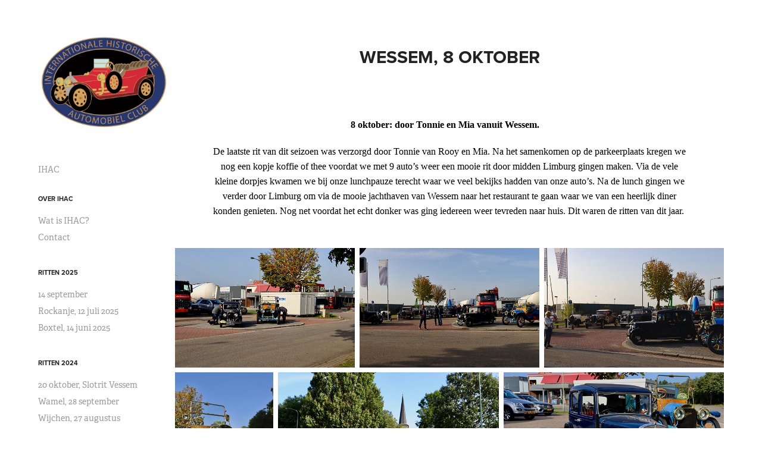

--- FILE ---
content_type: text/html; charset=utf-8
request_url: https://ihac.nl/wessem-8-oktober
body_size: 15428
content:
<!DOCTYPE HTML>
<html lang="en-US">
<head>
  <meta charset="UTF-8" />
  <meta name="viewport" content="width=device-width, initial-scale=1" />
      <meta name="keywords"  content="IHAC,oldtimer,vooroorlogse auto" />
      <meta name="description"  content="Internationale Historische Automobiel Club
IHAC
oldtimer
vooroorlogse auto" />
      <meta name="twitter:card"  content="summary_large_image" />
      <meta name="twitter:site"  content="@AdobePortfolio" />
      <meta  property="og:title" content="IHAC - Wessem, 8 oktober" />
      <meta  property="og:description" content="Internationale Historische Automobiel Club
IHAC
oldtimer
vooroorlogse auto" />
      <meta  property="og:image" content="https://cdn.myportfolio.com/466d9f20-1acc-41f7-be66-b8e6e0d9422f/f3dcd6f9-7a8e-4ea7-b1a9-d4ed2a2a179e_car_202x158.jpeg?h=2f63af746af19d48d8382bd310640301" />
        <link rel="icon" href="https://cdn.myportfolio.com/466d9f20-1acc-41f7-be66-b8e6e0d9422f/1edf7310-8264-46d8-ab13-2e81f832431d_carw_1x1x32.png?h=50b4f8d0c9e6f7e22ca41e273837908b" />
        <link rel="apple-touch-icon" href="https://cdn.myportfolio.com/466d9f20-1acc-41f7-be66-b8e6e0d9422f/bff56202-94aa-4efa-b5cd-0a2dfc1faf52_carw_1x1x180.jpg?h=446bd6c3e98d75d08500f55327265b78" />
      <link rel="stylesheet" href="/dist/css/main.css" type="text/css" />
      <link rel="stylesheet" href="https://cdn.myportfolio.com/466d9f20-1acc-41f7-be66-b8e6e0d9422f/97e8d1269c317a6ef7e98ffb2cb26a1d1767889304.css?h=373e7c9a1e57d1b95213e734733729d2" type="text/css" />
    <link rel="canonical" href="https://ihac.nl/wessem-8-oktober" />
      <title>IHAC - Wessem, 8 oktober</title>
    <script type="text/javascript" src="//use.typekit.net/ik/[base64].js?cb=35f77bfb8b50944859ea3d3804e7194e7a3173fb" async onload="
    try {
      window.Typekit.load();
    } catch (e) {
      console.warn('Typekit not loaded.');
    }
    "></script>
</head>
  <body class="transition-enabled">  <div class='page-background-video page-background-video-with-panel'>
  </div>
  <div class="js-responsive-nav">
    <div class="responsive-nav has-social">
      <div class="close-responsive-click-area js-close-responsive-nav">
        <div class="close-responsive-button"></div>
      </div>
          <nav data-hover-hint="nav">
      <div class="page-title">
        <a href="/ihac-1" >IHAC</a>
      </div>
              <ul class="group">
                  <li class="gallery-title"><a href="/work"  >OVER IHAC</a></li>
            <li class="project-title"><a href="/ihac"  >Wat is IHAC?</a></li>
            <li class="project-title"><a href="/contact"  >Contact</a></li>
              </ul>
              <ul class="group">
                  <li class="gallery-title"><a href="/ritten-2025"  >Ritten 2025</a></li>
            <li class="project-title"><a href="/14-september"  >14 september</a></li>
            <li class="project-title"><a href="/rockanje-12-juli-2025"  >Rockanje, 12 juli 2025</a></li>
            <li class="project-title"><a href="/14-juni"  >Boxtel, 14 juni 2025</a></li>
              </ul>
              <ul class="group">
                  <li class="gallery-title"><a href="/ritten-2024"  >Ritten 2024</a></li>
            <li class="project-title"><a href="/20-oktober-slotrit-vessem"  >20 oktober, Slotrit Vessem</a></li>
            <li class="project-title"><a href="/wamel-28-september"  >Wamel, 28 september</a></li>
            <li class="project-title"><a href="/wijchen-27-augustus"  >Wijchen, 27 augustus</a></li>
            <li class="project-title"><a href="/16-juni-noord-belgie"  >16 juni, Noord-België</a></li>
            <li class="project-title"><a href="/montfort-5-mei-2024"  >Montfort, 5 mei 2024</a></li>
            <li class="project-title"><a href="/lithse-ham-14-april-2023"  >Lithse Ham, 14 april 2023</a></li>
            <li class="project-title"><a href="/agenda-2024"  >Agenda 2024</a></li>
              </ul>
              <ul class="group">
                  <li class="gallery-title"><a href="/ritten-2023"  >Ritten 2023</a></li>
            <li class="project-title"><a href="/wessem-8-oktober" class="active" >Wessem, 8 oktober</a></li>
            <li class="project-title"><a href="/boxtel-10-september-2023"  >Boxtel, 10 september 2023</a></li>
            <li class="project-title"><a href="/vessem-27-augustus-2023"  >Vessem, 27 augustus 2023</a></li>
            <li class="project-title"><a href="/velden-9-juli-2023"  >Velden, 9 juli 2023</a></li>
            <li class="project-title"><a href="/rockanje-11-juni-2023"  >Rockanje, 11 juni 2023</a></li>
            <li class="project-title"><a href="/linkerrit-27-mei-2023"  >Pinkster-rit, 27 mei 2023</a></li>
            <li class="project-title"><a href="/kmz-30-april-2023"  >KMZ, 30 april 2023</a></li>
            <li class="project-title"><a href="/agenda-2023"  >Agenda 2023</a></li>
              </ul>
              <ul class="group">
                  <li class="gallery-title"><a href="/ritten-2022"  >Ritten 2022</a></li>
            <li class="project-title"><a href="/jubileum-7-november-2022"  >Jubileum, 7 november 2022</a></li>
            <li class="project-title"><a href="/zuid-holland-8-oktober-2022"  >Zuid-Holland, 8 oktober 2022</a></li>
            <li class="project-title"><a href="/bilzen-11-september-2022"  >Bilzen, 11 september 2022</a></li>
            <li class="project-title"><a href="/leiden-28-augustus-2022"  >Leiden, 28 augustus 2022</a></li>
            <li class="project-title"><a href="/twente-3-juli-2022"  >Twente, 3 juli 2022</a></li>
            <li class="project-title"><a href="/kinheim-3-5-juni-2022"  >Kinheim, 3-5 juni 2022</a></li>
            <li class="project-title"><a href="/elshout-22-mei-2022"  >Elshout, 22 mei 2022</a></li>
            <li class="project-title"><a href="/paasrit-18-april-2022"  >Paasrit, 18 april 2022</a></li>
            <li class="project-title"><a href="/album-2022"  >Land van Cuijk, april 2022</a></li>
            <li class="project-title"><a href="/agenda-2022"  >Agenda 2022</a></li>
              </ul>
      <div class="page-title">
        <a href="/brabant-1-september-2019" >Brabant, 1 september 2019</a>
      </div>
              <div class="social pf-nav-social" data-hover-hint="navSocialIcons">
                <ul>
                        <li>
                          <a href="https://www.facebook.com/groups/1919285251597150" target="_blank">
                            <svg xmlns="http://www.w3.org/2000/svg" xmlns:xlink="http://www.w3.org/1999/xlink" version="1.1" x="0px" y="0px" viewBox="0 0 30 24" xml:space="preserve" class="icon"><path d="M16.21 20h-3.26v-8h-1.63V9.24h1.63V7.59c0-2.25 0.92-3.59 3.53-3.59h2.17v2.76H17.3 c-1.02 0-1.08 0.39-1.08 1.11l0 1.38h2.46L18.38 12h-2.17V20z"/></svg>
                          </a>
                        </li>
                        <li>
                          <a href="mailto:info@ihac.nl">
                            <svg version="1.1" id="Layer_1" xmlns="http://www.w3.org/2000/svg" xmlns:xlink="http://www.w3.org/1999/xlink" x="0px" y="0px" viewBox="0 0 30 24" style="enable-background:new 0 0 30 24;" xml:space="preserve" class="icon">
                              <g>
                                <path d="M15,13L7.1,7.1c0-0.5,0.4-1,1-1h13.8c0.5,0,1,0.4,1,1L15,13z M15,14.8l7.9-5.9v8.1c0,0.5-0.4,1-1,1H8.1c-0.5,0-1-0.4-1-1 V8.8L15,14.8z"/>
                              </g>
                            </svg>
                          </a>
                        </li>
                </ul>
              </div>
          </nav>
    </div>
  </div>
  <div class="site-wrap cfix js-site-wrap">
    <div class="site-container">
      <div class="site-content e2e-site-content">
        <div class="sidebar-content">
          <header class="site-header">
              <div class="logo-wrap" data-hover-hint="logo">
                    <div class="logo e2e-site-logo-text logo-image  ">
    <a href="/ihac-1" class="image-normal image-link">
      <img src="https://cdn.myportfolio.com/466d9f20-1acc-41f7-be66-b8e6e0d9422f/7bcd61b9-47ca-4724-bbe3-6eaaff8e5938_rwc_0x0x1226x875x4096.jpg?h=d33cf8bf41aa5dd945d34997cff66aa0" alt="">
    </a>
</div>
              </div>
  <div class="hamburger-click-area js-hamburger">
    <div class="hamburger">
      <i></i>
      <i></i>
      <i></i>
    </div>
  </div>
          </header>
              <nav data-hover-hint="nav">
      <div class="page-title">
        <a href="/ihac-1" >IHAC</a>
      </div>
              <ul class="group">
                  <li class="gallery-title"><a href="/work"  >OVER IHAC</a></li>
            <li class="project-title"><a href="/ihac"  >Wat is IHAC?</a></li>
            <li class="project-title"><a href="/contact"  >Contact</a></li>
              </ul>
              <ul class="group">
                  <li class="gallery-title"><a href="/ritten-2025"  >Ritten 2025</a></li>
            <li class="project-title"><a href="/14-september"  >14 september</a></li>
            <li class="project-title"><a href="/rockanje-12-juli-2025"  >Rockanje, 12 juli 2025</a></li>
            <li class="project-title"><a href="/14-juni"  >Boxtel, 14 juni 2025</a></li>
              </ul>
              <ul class="group">
                  <li class="gallery-title"><a href="/ritten-2024"  >Ritten 2024</a></li>
            <li class="project-title"><a href="/20-oktober-slotrit-vessem"  >20 oktober, Slotrit Vessem</a></li>
            <li class="project-title"><a href="/wamel-28-september"  >Wamel, 28 september</a></li>
            <li class="project-title"><a href="/wijchen-27-augustus"  >Wijchen, 27 augustus</a></li>
            <li class="project-title"><a href="/16-juni-noord-belgie"  >16 juni, Noord-België</a></li>
            <li class="project-title"><a href="/montfort-5-mei-2024"  >Montfort, 5 mei 2024</a></li>
            <li class="project-title"><a href="/lithse-ham-14-april-2023"  >Lithse Ham, 14 april 2023</a></li>
            <li class="project-title"><a href="/agenda-2024"  >Agenda 2024</a></li>
              </ul>
              <ul class="group">
                  <li class="gallery-title"><a href="/ritten-2023"  >Ritten 2023</a></li>
            <li class="project-title"><a href="/wessem-8-oktober" class="active" >Wessem, 8 oktober</a></li>
            <li class="project-title"><a href="/boxtel-10-september-2023"  >Boxtel, 10 september 2023</a></li>
            <li class="project-title"><a href="/vessem-27-augustus-2023"  >Vessem, 27 augustus 2023</a></li>
            <li class="project-title"><a href="/velden-9-juli-2023"  >Velden, 9 juli 2023</a></li>
            <li class="project-title"><a href="/rockanje-11-juni-2023"  >Rockanje, 11 juni 2023</a></li>
            <li class="project-title"><a href="/linkerrit-27-mei-2023"  >Pinkster-rit, 27 mei 2023</a></li>
            <li class="project-title"><a href="/kmz-30-april-2023"  >KMZ, 30 april 2023</a></li>
            <li class="project-title"><a href="/agenda-2023"  >Agenda 2023</a></li>
              </ul>
              <ul class="group">
                  <li class="gallery-title"><a href="/ritten-2022"  >Ritten 2022</a></li>
            <li class="project-title"><a href="/jubileum-7-november-2022"  >Jubileum, 7 november 2022</a></li>
            <li class="project-title"><a href="/zuid-holland-8-oktober-2022"  >Zuid-Holland, 8 oktober 2022</a></li>
            <li class="project-title"><a href="/bilzen-11-september-2022"  >Bilzen, 11 september 2022</a></li>
            <li class="project-title"><a href="/leiden-28-augustus-2022"  >Leiden, 28 augustus 2022</a></li>
            <li class="project-title"><a href="/twente-3-juli-2022"  >Twente, 3 juli 2022</a></li>
            <li class="project-title"><a href="/kinheim-3-5-juni-2022"  >Kinheim, 3-5 juni 2022</a></li>
            <li class="project-title"><a href="/elshout-22-mei-2022"  >Elshout, 22 mei 2022</a></li>
            <li class="project-title"><a href="/paasrit-18-april-2022"  >Paasrit, 18 april 2022</a></li>
            <li class="project-title"><a href="/album-2022"  >Land van Cuijk, april 2022</a></li>
            <li class="project-title"><a href="/agenda-2022"  >Agenda 2022</a></li>
              </ul>
      <div class="page-title">
        <a href="/brabant-1-september-2019" >Brabant, 1 september 2019</a>
      </div>
                  <div class="social pf-nav-social" data-hover-hint="navSocialIcons">
                    <ul>
                            <li>
                              <a href="https://www.facebook.com/groups/1919285251597150" target="_blank">
                                <svg xmlns="http://www.w3.org/2000/svg" xmlns:xlink="http://www.w3.org/1999/xlink" version="1.1" x="0px" y="0px" viewBox="0 0 30 24" xml:space="preserve" class="icon"><path d="M16.21 20h-3.26v-8h-1.63V9.24h1.63V7.59c0-2.25 0.92-3.59 3.53-3.59h2.17v2.76H17.3 c-1.02 0-1.08 0.39-1.08 1.11l0 1.38h2.46L18.38 12h-2.17V20z"/></svg>
                              </a>
                            </li>
                            <li>
                              <a href="mailto:info@ihac.nl">
                                <svg version="1.1" id="Layer_1" xmlns="http://www.w3.org/2000/svg" xmlns:xlink="http://www.w3.org/1999/xlink" x="0px" y="0px" viewBox="0 0 30 24" style="enable-background:new 0 0 30 24;" xml:space="preserve" class="icon">
                                  <g>
                                    <path d="M15,13L7.1,7.1c0-0.5,0.4-1,1-1h13.8c0.5,0,1,0.4,1,1L15,13z M15,14.8l7.9-5.9v8.1c0,0.5-0.4,1-1,1H8.1c-0.5,0-1-0.4-1-1 V8.8L15,14.8z"/>
                                  </g>
                                </svg>
                              </a>
                            </li>
                    </ul>
                  </div>
              </nav>
        </div>
        <main>
  <div class="page-container" data-context="page.page.container" data-hover-hint="pageContainer">
    <section class="page standard-modules">
        <header class="page-header content" data-context="pages" data-identity="id:p65c7c4dc555d0b5412bd79c765287291ef1a536d74a1389c39c49">
            <h1 class="title preserve-whitespace">Wessem, 8 oktober</h1>
            <p class="description"></p>
        </header>
      <div class="page-content js-page-content" data-context="pages" data-identity="id:p65c7c4dc555d0b5412bd79c765287291ef1a536d74a1389c39c49">
        <div id="project-canvas" class="js-project-modules modules content">
          <div id="project-modules">
              
              
              
              
              
              <div class="project-module module text project-module-text align- js-project-module e2e-site-project-module-text">
  <div class="rich-text js-text-editable module-text"><div><span class="texteditor-inline-fontsize" style="font-size:16px;"><span style="font-family:verdana;"><span style="line-height:15.693334px;"><span style="color:#000000;"><span style="font-style:normal;"><span style="text-transform:none;"><span class="bold">8 oktober: door Tonnie en Mia vanuit Wessem.  </span>  </span></span></span></span></span></span></div><div><span class="texteditor-inline-fontsize" style="font-size:16px;"><span style="font-family:verdana;"><span style="line-height:15.693334px;"><span style="color:#000000;"><span style="font-style:normal;"><span style="text-transform:none;">De laatste rit van dit seizoen was verzorgd door Tonnie van Rooy en Mia. Na het samenkomen op de parkeerplaats kregen we nog een kopje koffie of thee voordat we met 9 auto’s weer een mooie rit door midden Limburg gingen maken. Via de vele kleine dorpjes kwamen we bij onze lunchpauze terecht waar we veel bekijks hadden van onze auto’s. Na de lunch gingen we verder door Limburg om via de mooie jachthaven van Wessem naar het restaurant te gaan waar we van een heerlijk diner konden genieten. Nog net voordat het echt donker was ging iedereen weer tevreden naar huis. Dit waren de ritten van dit jaar. </span></span></span></span></span></span></div></div>
</div>

              
              
              
              
              
              
              
              
              
              
              
              <div class="project-module module media_collection project-module-media_collection" data-id="m65c7c61831ececd047ffb5b4db5ad4eeea68a3a18e1e683183d1e"  style="padding-top: px;
padding-bottom: px;
">
  <div class="grid--main js-grid-main" data-grid-max-images="
  ">
    <div class="grid__item-container js-grid-item-container" data-flex-grow="390" style="width:390px; flex-grow:390;" data-width="3840" data-height="2560">
      <script type="text/html" class="js-lightbox-slide-content">
        <div class="grid__image-wrapper">
          <img src="https://cdn.myportfolio.com/466d9f20-1acc-41f7-be66-b8e6e0d9422f/080c2956-ac67-4cbf-bc16-b925790a173f_rw_3840.jpeg?h=90cae7a1df24cec4cb47b436d498bb3a" srcset="https://cdn.myportfolio.com/466d9f20-1acc-41f7-be66-b8e6e0d9422f/080c2956-ac67-4cbf-bc16-b925790a173f_rw_600.jpeg?h=33e808ffe67cf3212bcb6417a2dbcad2 600w,https://cdn.myportfolio.com/466d9f20-1acc-41f7-be66-b8e6e0d9422f/080c2956-ac67-4cbf-bc16-b925790a173f_rw_1200.jpeg?h=1251e1bdd306ece982162fbf2a622d96 1200w,https://cdn.myportfolio.com/466d9f20-1acc-41f7-be66-b8e6e0d9422f/080c2956-ac67-4cbf-bc16-b925790a173f_rw_1920.jpeg?h=ee75fbade33aa877b89cd0925d59842d 1920w,https://cdn.myportfolio.com/466d9f20-1acc-41f7-be66-b8e6e0d9422f/080c2956-ac67-4cbf-bc16-b925790a173f_rw_3840.jpeg?h=90cae7a1df24cec4cb47b436d498bb3a 3840w,"  sizes="(max-width: 3840px) 100vw, 3840px">
        <div>
      </script>
      <img
        class="grid__item-image js-grid__item-image grid__item-image-lazy js-lazy"
        src="[data-uri]"
        
        data-src="https://cdn.myportfolio.com/466d9f20-1acc-41f7-be66-b8e6e0d9422f/080c2956-ac67-4cbf-bc16-b925790a173f_rw_3840.jpeg?h=90cae7a1df24cec4cb47b436d498bb3a"
        data-srcset="https://cdn.myportfolio.com/466d9f20-1acc-41f7-be66-b8e6e0d9422f/080c2956-ac67-4cbf-bc16-b925790a173f_rw_600.jpeg?h=33e808ffe67cf3212bcb6417a2dbcad2 600w,https://cdn.myportfolio.com/466d9f20-1acc-41f7-be66-b8e6e0d9422f/080c2956-ac67-4cbf-bc16-b925790a173f_rw_1200.jpeg?h=1251e1bdd306ece982162fbf2a622d96 1200w,https://cdn.myportfolio.com/466d9f20-1acc-41f7-be66-b8e6e0d9422f/080c2956-ac67-4cbf-bc16-b925790a173f_rw_1920.jpeg?h=ee75fbade33aa877b89cd0925d59842d 1920w,https://cdn.myportfolio.com/466d9f20-1acc-41f7-be66-b8e6e0d9422f/080c2956-ac67-4cbf-bc16-b925790a173f_rw_3840.jpeg?h=90cae7a1df24cec4cb47b436d498bb3a 3840w,"
      >
      <span class="grid__item-filler" style="padding-bottom:66.666666666667%;"></span>
    </div>
    <div class="grid__item-container js-grid-item-container" data-flex-grow="390" style="width:390px; flex-grow:390;" data-width="3840" data-height="2560">
      <script type="text/html" class="js-lightbox-slide-content">
        <div class="grid__image-wrapper">
          <img src="https://cdn.myportfolio.com/466d9f20-1acc-41f7-be66-b8e6e0d9422f/1ccabc91-2fb0-40ca-ac9b-b48f042a320f_rw_3840.jpeg?h=3df71b51c0ee1e0a8100cc873c86d365" srcset="https://cdn.myportfolio.com/466d9f20-1acc-41f7-be66-b8e6e0d9422f/1ccabc91-2fb0-40ca-ac9b-b48f042a320f_rw_600.jpeg?h=d4cab5450b6b79c88e0ff8f88d619e13 600w,https://cdn.myportfolio.com/466d9f20-1acc-41f7-be66-b8e6e0d9422f/1ccabc91-2fb0-40ca-ac9b-b48f042a320f_rw_1200.jpeg?h=da9b1a89bbdd96392aa9a1c54d9e9a3b 1200w,https://cdn.myportfolio.com/466d9f20-1acc-41f7-be66-b8e6e0d9422f/1ccabc91-2fb0-40ca-ac9b-b48f042a320f_rw_1920.jpeg?h=f0b494054dd95b54e025d7134b7d7a97 1920w,https://cdn.myportfolio.com/466d9f20-1acc-41f7-be66-b8e6e0d9422f/1ccabc91-2fb0-40ca-ac9b-b48f042a320f_rw_3840.jpeg?h=3df71b51c0ee1e0a8100cc873c86d365 3840w,"  sizes="(max-width: 3840px) 100vw, 3840px">
        <div>
      </script>
      <img
        class="grid__item-image js-grid__item-image grid__item-image-lazy js-lazy"
        src="[data-uri]"
        
        data-src="https://cdn.myportfolio.com/466d9f20-1acc-41f7-be66-b8e6e0d9422f/1ccabc91-2fb0-40ca-ac9b-b48f042a320f_rw_3840.jpeg?h=3df71b51c0ee1e0a8100cc873c86d365"
        data-srcset="https://cdn.myportfolio.com/466d9f20-1acc-41f7-be66-b8e6e0d9422f/1ccabc91-2fb0-40ca-ac9b-b48f042a320f_rw_600.jpeg?h=d4cab5450b6b79c88e0ff8f88d619e13 600w,https://cdn.myportfolio.com/466d9f20-1acc-41f7-be66-b8e6e0d9422f/1ccabc91-2fb0-40ca-ac9b-b48f042a320f_rw_1200.jpeg?h=da9b1a89bbdd96392aa9a1c54d9e9a3b 1200w,https://cdn.myportfolio.com/466d9f20-1acc-41f7-be66-b8e6e0d9422f/1ccabc91-2fb0-40ca-ac9b-b48f042a320f_rw_1920.jpeg?h=f0b494054dd95b54e025d7134b7d7a97 1920w,https://cdn.myportfolio.com/466d9f20-1acc-41f7-be66-b8e6e0d9422f/1ccabc91-2fb0-40ca-ac9b-b48f042a320f_rw_3840.jpeg?h=3df71b51c0ee1e0a8100cc873c86d365 3840w,"
      >
      <span class="grid__item-filler" style="padding-bottom:66.666666666667%;"></span>
    </div>
    <div class="grid__item-container js-grid-item-container" data-flex-grow="390" style="width:390px; flex-grow:390;" data-width="3840" data-height="2560">
      <script type="text/html" class="js-lightbox-slide-content">
        <div class="grid__image-wrapper">
          <img src="https://cdn.myportfolio.com/466d9f20-1acc-41f7-be66-b8e6e0d9422f/61d5e8c9-e896-4b8b-9ab6-760b8bbab82c_rw_3840.jpeg?h=10d97923b98f28f055663c3700ff1a6e" srcset="https://cdn.myportfolio.com/466d9f20-1acc-41f7-be66-b8e6e0d9422f/61d5e8c9-e896-4b8b-9ab6-760b8bbab82c_rw_600.jpeg?h=faf426ec829e62e573f5c93e50506622 600w,https://cdn.myportfolio.com/466d9f20-1acc-41f7-be66-b8e6e0d9422f/61d5e8c9-e896-4b8b-9ab6-760b8bbab82c_rw_1200.jpeg?h=88741cd0c69b2d8a6b27800eb5f32e22 1200w,https://cdn.myportfolio.com/466d9f20-1acc-41f7-be66-b8e6e0d9422f/61d5e8c9-e896-4b8b-9ab6-760b8bbab82c_rw_1920.jpeg?h=803c0220983ca2b653051665417010af 1920w,https://cdn.myportfolio.com/466d9f20-1acc-41f7-be66-b8e6e0d9422f/61d5e8c9-e896-4b8b-9ab6-760b8bbab82c_rw_3840.jpeg?h=10d97923b98f28f055663c3700ff1a6e 3840w,"  sizes="(max-width: 3840px) 100vw, 3840px">
        <div>
      </script>
      <img
        class="grid__item-image js-grid__item-image grid__item-image-lazy js-lazy"
        src="[data-uri]"
        
        data-src="https://cdn.myportfolio.com/466d9f20-1acc-41f7-be66-b8e6e0d9422f/61d5e8c9-e896-4b8b-9ab6-760b8bbab82c_rw_3840.jpeg?h=10d97923b98f28f055663c3700ff1a6e"
        data-srcset="https://cdn.myportfolio.com/466d9f20-1acc-41f7-be66-b8e6e0d9422f/61d5e8c9-e896-4b8b-9ab6-760b8bbab82c_rw_600.jpeg?h=faf426ec829e62e573f5c93e50506622 600w,https://cdn.myportfolio.com/466d9f20-1acc-41f7-be66-b8e6e0d9422f/61d5e8c9-e896-4b8b-9ab6-760b8bbab82c_rw_1200.jpeg?h=88741cd0c69b2d8a6b27800eb5f32e22 1200w,https://cdn.myportfolio.com/466d9f20-1acc-41f7-be66-b8e6e0d9422f/61d5e8c9-e896-4b8b-9ab6-760b8bbab82c_rw_1920.jpeg?h=803c0220983ca2b653051665417010af 1920w,https://cdn.myportfolio.com/466d9f20-1acc-41f7-be66-b8e6e0d9422f/61d5e8c9-e896-4b8b-9ab6-760b8bbab82c_rw_3840.jpeg?h=10d97923b98f28f055663c3700ff1a6e 3840w,"
      >
      <span class="grid__item-filler" style="padding-bottom:66.666666666667%;"></span>
    </div>
    <div class="grid__item-container js-grid-item-container" data-flex-grow="173.33333333333" style="width:173.33333333333px; flex-grow:173.33333333333;" data-width="3840" data-height="5760">
      <script type="text/html" class="js-lightbox-slide-content">
        <div class="grid__image-wrapper">
          <img src="https://cdn.myportfolio.com/466d9f20-1acc-41f7-be66-b8e6e0d9422f/35a83be8-ba29-468a-99df-ff8d8519debe_rw_3840.jpeg?h=6eae327ec3a894f18fa9f1032823b92f" srcset="https://cdn.myportfolio.com/466d9f20-1acc-41f7-be66-b8e6e0d9422f/35a83be8-ba29-468a-99df-ff8d8519debe_rw_600.jpeg?h=6e6af470498da52ce63ed533ad7b9bf8 600w,https://cdn.myportfolio.com/466d9f20-1acc-41f7-be66-b8e6e0d9422f/35a83be8-ba29-468a-99df-ff8d8519debe_rw_1200.jpeg?h=09540e67e0c0309a22788732ae12c0c7 1200w,https://cdn.myportfolio.com/466d9f20-1acc-41f7-be66-b8e6e0d9422f/35a83be8-ba29-468a-99df-ff8d8519debe_rw_1920.jpeg?h=779fa9d8c2c1de9930b6e038d72623c4 1920w,https://cdn.myportfolio.com/466d9f20-1acc-41f7-be66-b8e6e0d9422f/35a83be8-ba29-468a-99df-ff8d8519debe_rw_3840.jpeg?h=6eae327ec3a894f18fa9f1032823b92f 3840w,"  sizes="(max-width: 3840px) 100vw, 3840px">
        <div>
      </script>
      <img
        class="grid__item-image js-grid__item-image grid__item-image-lazy js-lazy"
        src="[data-uri]"
        
        data-src="https://cdn.myportfolio.com/466d9f20-1acc-41f7-be66-b8e6e0d9422f/35a83be8-ba29-468a-99df-ff8d8519debe_rw_3840.jpeg?h=6eae327ec3a894f18fa9f1032823b92f"
        data-srcset="https://cdn.myportfolio.com/466d9f20-1acc-41f7-be66-b8e6e0d9422f/35a83be8-ba29-468a-99df-ff8d8519debe_rw_600.jpeg?h=6e6af470498da52ce63ed533ad7b9bf8 600w,https://cdn.myportfolio.com/466d9f20-1acc-41f7-be66-b8e6e0d9422f/35a83be8-ba29-468a-99df-ff8d8519debe_rw_1200.jpeg?h=09540e67e0c0309a22788732ae12c0c7 1200w,https://cdn.myportfolio.com/466d9f20-1acc-41f7-be66-b8e6e0d9422f/35a83be8-ba29-468a-99df-ff8d8519debe_rw_1920.jpeg?h=779fa9d8c2c1de9930b6e038d72623c4 1920w,https://cdn.myportfolio.com/466d9f20-1acc-41f7-be66-b8e6e0d9422f/35a83be8-ba29-468a-99df-ff8d8519debe_rw_3840.jpeg?h=6eae327ec3a894f18fa9f1032823b92f 3840w,"
      >
      <span class="grid__item-filler" style="padding-bottom:150%;"></span>
    </div>
    <div class="grid__item-container js-grid-item-container" data-flex-grow="390" style="width:390px; flex-grow:390;" data-width="3840" data-height="2560">
      <script type="text/html" class="js-lightbox-slide-content">
        <div class="grid__image-wrapper">
          <img src="https://cdn.myportfolio.com/466d9f20-1acc-41f7-be66-b8e6e0d9422f/7bb12398-acb8-45a1-8959-49d3532c98c3_rw_3840.jpeg?h=1edcdf77740bba5279a572121fc8e578" srcset="https://cdn.myportfolio.com/466d9f20-1acc-41f7-be66-b8e6e0d9422f/7bb12398-acb8-45a1-8959-49d3532c98c3_rw_600.jpeg?h=f216c164239e85e2a6b987af6a0e2020 600w,https://cdn.myportfolio.com/466d9f20-1acc-41f7-be66-b8e6e0d9422f/7bb12398-acb8-45a1-8959-49d3532c98c3_rw_1200.jpeg?h=0bb890f6e91d9410c70daae06a5efadf 1200w,https://cdn.myportfolio.com/466d9f20-1acc-41f7-be66-b8e6e0d9422f/7bb12398-acb8-45a1-8959-49d3532c98c3_rw_1920.jpeg?h=29f8cafb6963b0335ae4e107bc2a0a3c 1920w,https://cdn.myportfolio.com/466d9f20-1acc-41f7-be66-b8e6e0d9422f/7bb12398-acb8-45a1-8959-49d3532c98c3_rw_3840.jpeg?h=1edcdf77740bba5279a572121fc8e578 3840w,"  sizes="(max-width: 3840px) 100vw, 3840px">
        <div>
      </script>
      <img
        class="grid__item-image js-grid__item-image grid__item-image-lazy js-lazy"
        src="[data-uri]"
        
        data-src="https://cdn.myportfolio.com/466d9f20-1acc-41f7-be66-b8e6e0d9422f/7bb12398-acb8-45a1-8959-49d3532c98c3_rw_3840.jpeg?h=1edcdf77740bba5279a572121fc8e578"
        data-srcset="https://cdn.myportfolio.com/466d9f20-1acc-41f7-be66-b8e6e0d9422f/7bb12398-acb8-45a1-8959-49d3532c98c3_rw_600.jpeg?h=f216c164239e85e2a6b987af6a0e2020 600w,https://cdn.myportfolio.com/466d9f20-1acc-41f7-be66-b8e6e0d9422f/7bb12398-acb8-45a1-8959-49d3532c98c3_rw_1200.jpeg?h=0bb890f6e91d9410c70daae06a5efadf 1200w,https://cdn.myportfolio.com/466d9f20-1acc-41f7-be66-b8e6e0d9422f/7bb12398-acb8-45a1-8959-49d3532c98c3_rw_1920.jpeg?h=29f8cafb6963b0335ae4e107bc2a0a3c 1920w,https://cdn.myportfolio.com/466d9f20-1acc-41f7-be66-b8e6e0d9422f/7bb12398-acb8-45a1-8959-49d3532c98c3_rw_3840.jpeg?h=1edcdf77740bba5279a572121fc8e578 3840w,"
      >
      <span class="grid__item-filler" style="padding-bottom:66.666666666667%;"></span>
    </div>
    <div class="grid__item-container js-grid-item-container" data-flex-grow="390" style="width:390px; flex-grow:390;" data-width="3840" data-height="2560">
      <script type="text/html" class="js-lightbox-slide-content">
        <div class="grid__image-wrapper">
          <img src="https://cdn.myportfolio.com/466d9f20-1acc-41f7-be66-b8e6e0d9422f/3e294349-205a-419c-b930-862bd752a293_rw_3840.jpeg?h=ded1991f3b037fe116fab509239024c2" srcset="https://cdn.myportfolio.com/466d9f20-1acc-41f7-be66-b8e6e0d9422f/3e294349-205a-419c-b930-862bd752a293_rw_600.jpeg?h=eeb29d19c89f266a860ecca596161102 600w,https://cdn.myportfolio.com/466d9f20-1acc-41f7-be66-b8e6e0d9422f/3e294349-205a-419c-b930-862bd752a293_rw_1200.jpeg?h=d01fbc967123577870112fdf0e5a35d8 1200w,https://cdn.myportfolio.com/466d9f20-1acc-41f7-be66-b8e6e0d9422f/3e294349-205a-419c-b930-862bd752a293_rw_1920.jpeg?h=16c90aad9826bdc9cfd8fa7b06f34385 1920w,https://cdn.myportfolio.com/466d9f20-1acc-41f7-be66-b8e6e0d9422f/3e294349-205a-419c-b930-862bd752a293_rw_3840.jpeg?h=ded1991f3b037fe116fab509239024c2 3840w,"  sizes="(max-width: 3840px) 100vw, 3840px">
        <div>
      </script>
      <img
        class="grid__item-image js-grid__item-image grid__item-image-lazy js-lazy"
        src="[data-uri]"
        
        data-src="https://cdn.myportfolio.com/466d9f20-1acc-41f7-be66-b8e6e0d9422f/3e294349-205a-419c-b930-862bd752a293_rw_3840.jpeg?h=ded1991f3b037fe116fab509239024c2"
        data-srcset="https://cdn.myportfolio.com/466d9f20-1acc-41f7-be66-b8e6e0d9422f/3e294349-205a-419c-b930-862bd752a293_rw_600.jpeg?h=eeb29d19c89f266a860ecca596161102 600w,https://cdn.myportfolio.com/466d9f20-1acc-41f7-be66-b8e6e0d9422f/3e294349-205a-419c-b930-862bd752a293_rw_1200.jpeg?h=d01fbc967123577870112fdf0e5a35d8 1200w,https://cdn.myportfolio.com/466d9f20-1acc-41f7-be66-b8e6e0d9422f/3e294349-205a-419c-b930-862bd752a293_rw_1920.jpeg?h=16c90aad9826bdc9cfd8fa7b06f34385 1920w,https://cdn.myportfolio.com/466d9f20-1acc-41f7-be66-b8e6e0d9422f/3e294349-205a-419c-b930-862bd752a293_rw_3840.jpeg?h=ded1991f3b037fe116fab509239024c2 3840w,"
      >
      <span class="grid__item-filler" style="padding-bottom:66.666666666667%;"></span>
    </div>
    <div class="grid__item-container js-grid-item-container" data-flex-grow="390" style="width:390px; flex-grow:390;" data-width="3840" data-height="2560">
      <script type="text/html" class="js-lightbox-slide-content">
        <div class="grid__image-wrapper">
          <img src="https://cdn.myportfolio.com/466d9f20-1acc-41f7-be66-b8e6e0d9422f/542df805-7877-4e42-81fb-7ba18244c2e0_rw_3840.jpeg?h=ae5e8a16fb384fe3a55ce7c75f66fd91" srcset="https://cdn.myportfolio.com/466d9f20-1acc-41f7-be66-b8e6e0d9422f/542df805-7877-4e42-81fb-7ba18244c2e0_rw_600.jpeg?h=9f38c1fabd27538d6403b453ea4845a3 600w,https://cdn.myportfolio.com/466d9f20-1acc-41f7-be66-b8e6e0d9422f/542df805-7877-4e42-81fb-7ba18244c2e0_rw_1200.jpeg?h=3988bc070c680025ef49b0fbcbed7e84 1200w,https://cdn.myportfolio.com/466d9f20-1acc-41f7-be66-b8e6e0d9422f/542df805-7877-4e42-81fb-7ba18244c2e0_rw_1920.jpeg?h=44b4318b58eb42b90f2d5183d1d972bc 1920w,https://cdn.myportfolio.com/466d9f20-1acc-41f7-be66-b8e6e0d9422f/542df805-7877-4e42-81fb-7ba18244c2e0_rw_3840.jpeg?h=ae5e8a16fb384fe3a55ce7c75f66fd91 3840w,"  sizes="(max-width: 3840px) 100vw, 3840px">
        <div>
      </script>
      <img
        class="grid__item-image js-grid__item-image grid__item-image-lazy js-lazy"
        src="[data-uri]"
        
        data-src="https://cdn.myportfolio.com/466d9f20-1acc-41f7-be66-b8e6e0d9422f/542df805-7877-4e42-81fb-7ba18244c2e0_rw_3840.jpeg?h=ae5e8a16fb384fe3a55ce7c75f66fd91"
        data-srcset="https://cdn.myportfolio.com/466d9f20-1acc-41f7-be66-b8e6e0d9422f/542df805-7877-4e42-81fb-7ba18244c2e0_rw_600.jpeg?h=9f38c1fabd27538d6403b453ea4845a3 600w,https://cdn.myportfolio.com/466d9f20-1acc-41f7-be66-b8e6e0d9422f/542df805-7877-4e42-81fb-7ba18244c2e0_rw_1200.jpeg?h=3988bc070c680025ef49b0fbcbed7e84 1200w,https://cdn.myportfolio.com/466d9f20-1acc-41f7-be66-b8e6e0d9422f/542df805-7877-4e42-81fb-7ba18244c2e0_rw_1920.jpeg?h=44b4318b58eb42b90f2d5183d1d972bc 1920w,https://cdn.myportfolio.com/466d9f20-1acc-41f7-be66-b8e6e0d9422f/542df805-7877-4e42-81fb-7ba18244c2e0_rw_3840.jpeg?h=ae5e8a16fb384fe3a55ce7c75f66fd91 3840w,"
      >
      <span class="grid__item-filler" style="padding-bottom:66.666666666667%;"></span>
    </div>
    <div class="grid__item-container js-grid-item-container" data-flex-grow="390" style="width:390px; flex-grow:390;" data-width="3840" data-height="2560">
      <script type="text/html" class="js-lightbox-slide-content">
        <div class="grid__image-wrapper">
          <img src="https://cdn.myportfolio.com/466d9f20-1acc-41f7-be66-b8e6e0d9422f/1848f287-3176-42ad-845e-385f4dbdbc2c_rw_3840.jpeg?h=3399881ec0a29c015fe3be55f4d5dd66" srcset="https://cdn.myportfolio.com/466d9f20-1acc-41f7-be66-b8e6e0d9422f/1848f287-3176-42ad-845e-385f4dbdbc2c_rw_600.jpeg?h=acf0d2ecbd6bfd369390e4e9e507f9bf 600w,https://cdn.myportfolio.com/466d9f20-1acc-41f7-be66-b8e6e0d9422f/1848f287-3176-42ad-845e-385f4dbdbc2c_rw_1200.jpeg?h=aef899fa142e3523bda03fd051baaabe 1200w,https://cdn.myportfolio.com/466d9f20-1acc-41f7-be66-b8e6e0d9422f/1848f287-3176-42ad-845e-385f4dbdbc2c_rw_1920.jpeg?h=155ce1c498c417f80ca1e34cf5300eaa 1920w,https://cdn.myportfolio.com/466d9f20-1acc-41f7-be66-b8e6e0d9422f/1848f287-3176-42ad-845e-385f4dbdbc2c_rw_3840.jpeg?h=3399881ec0a29c015fe3be55f4d5dd66 3840w,"  sizes="(max-width: 3840px) 100vw, 3840px">
        <div>
      </script>
      <img
        class="grid__item-image js-grid__item-image grid__item-image-lazy js-lazy"
        src="[data-uri]"
        
        data-src="https://cdn.myportfolio.com/466d9f20-1acc-41f7-be66-b8e6e0d9422f/1848f287-3176-42ad-845e-385f4dbdbc2c_rw_3840.jpeg?h=3399881ec0a29c015fe3be55f4d5dd66"
        data-srcset="https://cdn.myportfolio.com/466d9f20-1acc-41f7-be66-b8e6e0d9422f/1848f287-3176-42ad-845e-385f4dbdbc2c_rw_600.jpeg?h=acf0d2ecbd6bfd369390e4e9e507f9bf 600w,https://cdn.myportfolio.com/466d9f20-1acc-41f7-be66-b8e6e0d9422f/1848f287-3176-42ad-845e-385f4dbdbc2c_rw_1200.jpeg?h=aef899fa142e3523bda03fd051baaabe 1200w,https://cdn.myportfolio.com/466d9f20-1acc-41f7-be66-b8e6e0d9422f/1848f287-3176-42ad-845e-385f4dbdbc2c_rw_1920.jpeg?h=155ce1c498c417f80ca1e34cf5300eaa 1920w,https://cdn.myportfolio.com/466d9f20-1acc-41f7-be66-b8e6e0d9422f/1848f287-3176-42ad-845e-385f4dbdbc2c_rw_3840.jpeg?h=3399881ec0a29c015fe3be55f4d5dd66 3840w,"
      >
      <span class="grid__item-filler" style="padding-bottom:66.666666666667%;"></span>
    </div>
    <div class="grid__item-container js-grid-item-container" data-flex-grow="390" style="width:390px; flex-grow:390;" data-width="3840" data-height="2560">
      <script type="text/html" class="js-lightbox-slide-content">
        <div class="grid__image-wrapper">
          <img src="https://cdn.myportfolio.com/466d9f20-1acc-41f7-be66-b8e6e0d9422f/127010f0-9b83-4f9d-ac94-123d959b6992_rw_3840.jpeg?h=2ee1d059d68e95ffdef8aa73f659ae5d" srcset="https://cdn.myportfolio.com/466d9f20-1acc-41f7-be66-b8e6e0d9422f/127010f0-9b83-4f9d-ac94-123d959b6992_rw_600.jpeg?h=af8dae9e03437a68c21fbbf32b9b3e45 600w,https://cdn.myportfolio.com/466d9f20-1acc-41f7-be66-b8e6e0d9422f/127010f0-9b83-4f9d-ac94-123d959b6992_rw_1200.jpeg?h=a34dd167516cb2844becd249131dd096 1200w,https://cdn.myportfolio.com/466d9f20-1acc-41f7-be66-b8e6e0d9422f/127010f0-9b83-4f9d-ac94-123d959b6992_rw_1920.jpeg?h=70f0c0133b813e8a7214fe4f1149a973 1920w,https://cdn.myportfolio.com/466d9f20-1acc-41f7-be66-b8e6e0d9422f/127010f0-9b83-4f9d-ac94-123d959b6992_rw_3840.jpeg?h=2ee1d059d68e95ffdef8aa73f659ae5d 3840w,"  sizes="(max-width: 3840px) 100vw, 3840px">
        <div>
      </script>
      <img
        class="grid__item-image js-grid__item-image grid__item-image-lazy js-lazy"
        src="[data-uri]"
        
        data-src="https://cdn.myportfolio.com/466d9f20-1acc-41f7-be66-b8e6e0d9422f/127010f0-9b83-4f9d-ac94-123d959b6992_rw_3840.jpeg?h=2ee1d059d68e95ffdef8aa73f659ae5d"
        data-srcset="https://cdn.myportfolio.com/466d9f20-1acc-41f7-be66-b8e6e0d9422f/127010f0-9b83-4f9d-ac94-123d959b6992_rw_600.jpeg?h=af8dae9e03437a68c21fbbf32b9b3e45 600w,https://cdn.myportfolio.com/466d9f20-1acc-41f7-be66-b8e6e0d9422f/127010f0-9b83-4f9d-ac94-123d959b6992_rw_1200.jpeg?h=a34dd167516cb2844becd249131dd096 1200w,https://cdn.myportfolio.com/466d9f20-1acc-41f7-be66-b8e6e0d9422f/127010f0-9b83-4f9d-ac94-123d959b6992_rw_1920.jpeg?h=70f0c0133b813e8a7214fe4f1149a973 1920w,https://cdn.myportfolio.com/466d9f20-1acc-41f7-be66-b8e6e0d9422f/127010f0-9b83-4f9d-ac94-123d959b6992_rw_3840.jpeg?h=2ee1d059d68e95ffdef8aa73f659ae5d 3840w,"
      >
      <span class="grid__item-filler" style="padding-bottom:66.666666666667%;"></span>
    </div>
    <div class="grid__item-container js-grid-item-container" data-flex-grow="390" style="width:390px; flex-grow:390;" data-width="3840" data-height="2560">
      <script type="text/html" class="js-lightbox-slide-content">
        <div class="grid__image-wrapper">
          <img src="https://cdn.myportfolio.com/466d9f20-1acc-41f7-be66-b8e6e0d9422f/666074a1-6eb2-434d-b501-029ce135ab63_rw_3840.jpeg?h=5bda91ffe73c99371110249aac272007" srcset="https://cdn.myportfolio.com/466d9f20-1acc-41f7-be66-b8e6e0d9422f/666074a1-6eb2-434d-b501-029ce135ab63_rw_600.jpeg?h=f8ecea8e82858e427eeb96ee0149379d 600w,https://cdn.myportfolio.com/466d9f20-1acc-41f7-be66-b8e6e0d9422f/666074a1-6eb2-434d-b501-029ce135ab63_rw_1200.jpeg?h=1d1d350fd72db80b0447c3c81b558cbe 1200w,https://cdn.myportfolio.com/466d9f20-1acc-41f7-be66-b8e6e0d9422f/666074a1-6eb2-434d-b501-029ce135ab63_rw_1920.jpeg?h=57432fda8be760ea5bb64e51b04f0cf5 1920w,https://cdn.myportfolio.com/466d9f20-1acc-41f7-be66-b8e6e0d9422f/666074a1-6eb2-434d-b501-029ce135ab63_rw_3840.jpeg?h=5bda91ffe73c99371110249aac272007 3840w,"  sizes="(max-width: 3840px) 100vw, 3840px">
        <div>
      </script>
      <img
        class="grid__item-image js-grid__item-image grid__item-image-lazy js-lazy"
        src="[data-uri]"
        
        data-src="https://cdn.myportfolio.com/466d9f20-1acc-41f7-be66-b8e6e0d9422f/666074a1-6eb2-434d-b501-029ce135ab63_rw_3840.jpeg?h=5bda91ffe73c99371110249aac272007"
        data-srcset="https://cdn.myportfolio.com/466d9f20-1acc-41f7-be66-b8e6e0d9422f/666074a1-6eb2-434d-b501-029ce135ab63_rw_600.jpeg?h=f8ecea8e82858e427eeb96ee0149379d 600w,https://cdn.myportfolio.com/466d9f20-1acc-41f7-be66-b8e6e0d9422f/666074a1-6eb2-434d-b501-029ce135ab63_rw_1200.jpeg?h=1d1d350fd72db80b0447c3c81b558cbe 1200w,https://cdn.myportfolio.com/466d9f20-1acc-41f7-be66-b8e6e0d9422f/666074a1-6eb2-434d-b501-029ce135ab63_rw_1920.jpeg?h=57432fda8be760ea5bb64e51b04f0cf5 1920w,https://cdn.myportfolio.com/466d9f20-1acc-41f7-be66-b8e6e0d9422f/666074a1-6eb2-434d-b501-029ce135ab63_rw_3840.jpeg?h=5bda91ffe73c99371110249aac272007 3840w,"
      >
      <span class="grid__item-filler" style="padding-bottom:66.666666666667%;"></span>
    </div>
    <div class="grid__item-container js-grid-item-container" data-flex-grow="390" style="width:390px; flex-grow:390;" data-width="3840" data-height="2560">
      <script type="text/html" class="js-lightbox-slide-content">
        <div class="grid__image-wrapper">
          <img src="https://cdn.myportfolio.com/466d9f20-1acc-41f7-be66-b8e6e0d9422f/5c950537-9f69-451f-a586-2d3e1f47868b_rw_3840.jpeg?h=805fbea16f2e4fca90d93924603ce2ae" srcset="https://cdn.myportfolio.com/466d9f20-1acc-41f7-be66-b8e6e0d9422f/5c950537-9f69-451f-a586-2d3e1f47868b_rw_600.jpeg?h=1d53f8b9b3f4fc46f713289f0057a77d 600w,https://cdn.myportfolio.com/466d9f20-1acc-41f7-be66-b8e6e0d9422f/5c950537-9f69-451f-a586-2d3e1f47868b_rw_1200.jpeg?h=73e9a025fb12e3dc74e78824254faccd 1200w,https://cdn.myportfolio.com/466d9f20-1acc-41f7-be66-b8e6e0d9422f/5c950537-9f69-451f-a586-2d3e1f47868b_rw_1920.jpeg?h=0e9fe7bab673a07829899dbe3802f486 1920w,https://cdn.myportfolio.com/466d9f20-1acc-41f7-be66-b8e6e0d9422f/5c950537-9f69-451f-a586-2d3e1f47868b_rw_3840.jpeg?h=805fbea16f2e4fca90d93924603ce2ae 3840w,"  sizes="(max-width: 3840px) 100vw, 3840px">
        <div>
      </script>
      <img
        class="grid__item-image js-grid__item-image grid__item-image-lazy js-lazy"
        src="[data-uri]"
        
        data-src="https://cdn.myportfolio.com/466d9f20-1acc-41f7-be66-b8e6e0d9422f/5c950537-9f69-451f-a586-2d3e1f47868b_rw_3840.jpeg?h=805fbea16f2e4fca90d93924603ce2ae"
        data-srcset="https://cdn.myportfolio.com/466d9f20-1acc-41f7-be66-b8e6e0d9422f/5c950537-9f69-451f-a586-2d3e1f47868b_rw_600.jpeg?h=1d53f8b9b3f4fc46f713289f0057a77d 600w,https://cdn.myportfolio.com/466d9f20-1acc-41f7-be66-b8e6e0d9422f/5c950537-9f69-451f-a586-2d3e1f47868b_rw_1200.jpeg?h=73e9a025fb12e3dc74e78824254faccd 1200w,https://cdn.myportfolio.com/466d9f20-1acc-41f7-be66-b8e6e0d9422f/5c950537-9f69-451f-a586-2d3e1f47868b_rw_1920.jpeg?h=0e9fe7bab673a07829899dbe3802f486 1920w,https://cdn.myportfolio.com/466d9f20-1acc-41f7-be66-b8e6e0d9422f/5c950537-9f69-451f-a586-2d3e1f47868b_rw_3840.jpeg?h=805fbea16f2e4fca90d93924603ce2ae 3840w,"
      >
      <span class="grid__item-filler" style="padding-bottom:66.666666666667%;"></span>
    </div>
    <div class="grid__item-container js-grid-item-container" data-flex-grow="390" style="width:390px; flex-grow:390;" data-width="3840" data-height="2560">
      <script type="text/html" class="js-lightbox-slide-content">
        <div class="grid__image-wrapper">
          <img src="https://cdn.myportfolio.com/466d9f20-1acc-41f7-be66-b8e6e0d9422f/9b3452ba-26d6-4c6c-8b72-20b57590522b_rw_3840.jpeg?h=c7b82614714be0ee974c5c79a6ee2e28" srcset="https://cdn.myportfolio.com/466d9f20-1acc-41f7-be66-b8e6e0d9422f/9b3452ba-26d6-4c6c-8b72-20b57590522b_rw_600.jpeg?h=7e4ba7feaf650445dd5fc0151d971c02 600w,https://cdn.myportfolio.com/466d9f20-1acc-41f7-be66-b8e6e0d9422f/9b3452ba-26d6-4c6c-8b72-20b57590522b_rw_1200.jpeg?h=705bd365bbdfae6b7b660b5206e30882 1200w,https://cdn.myportfolio.com/466d9f20-1acc-41f7-be66-b8e6e0d9422f/9b3452ba-26d6-4c6c-8b72-20b57590522b_rw_1920.jpeg?h=c4e81019129add8b91d95f3b87ca472a 1920w,https://cdn.myportfolio.com/466d9f20-1acc-41f7-be66-b8e6e0d9422f/9b3452ba-26d6-4c6c-8b72-20b57590522b_rw_3840.jpeg?h=c7b82614714be0ee974c5c79a6ee2e28 3840w,"  sizes="(max-width: 3840px) 100vw, 3840px">
        <div>
      </script>
      <img
        class="grid__item-image js-grid__item-image grid__item-image-lazy js-lazy"
        src="[data-uri]"
        
        data-src="https://cdn.myportfolio.com/466d9f20-1acc-41f7-be66-b8e6e0d9422f/9b3452ba-26d6-4c6c-8b72-20b57590522b_rw_3840.jpeg?h=c7b82614714be0ee974c5c79a6ee2e28"
        data-srcset="https://cdn.myportfolio.com/466d9f20-1acc-41f7-be66-b8e6e0d9422f/9b3452ba-26d6-4c6c-8b72-20b57590522b_rw_600.jpeg?h=7e4ba7feaf650445dd5fc0151d971c02 600w,https://cdn.myportfolio.com/466d9f20-1acc-41f7-be66-b8e6e0d9422f/9b3452ba-26d6-4c6c-8b72-20b57590522b_rw_1200.jpeg?h=705bd365bbdfae6b7b660b5206e30882 1200w,https://cdn.myportfolio.com/466d9f20-1acc-41f7-be66-b8e6e0d9422f/9b3452ba-26d6-4c6c-8b72-20b57590522b_rw_1920.jpeg?h=c4e81019129add8b91d95f3b87ca472a 1920w,https://cdn.myportfolio.com/466d9f20-1acc-41f7-be66-b8e6e0d9422f/9b3452ba-26d6-4c6c-8b72-20b57590522b_rw_3840.jpeg?h=c7b82614714be0ee974c5c79a6ee2e28 3840w,"
      >
      <span class="grid__item-filler" style="padding-bottom:66.666666666667%;"></span>
    </div>
    <div class="grid__item-container js-grid-item-container" data-flex-grow="390" style="width:390px; flex-grow:390;" data-width="3840" data-height="2560">
      <script type="text/html" class="js-lightbox-slide-content">
        <div class="grid__image-wrapper">
          <img src="https://cdn.myportfolio.com/466d9f20-1acc-41f7-be66-b8e6e0d9422f/469b58cc-2df0-422c-a2fe-4c371fc04a6f_rw_3840.jpeg?h=cb7281c8a0266ffa1317f60d3c5998f5" srcset="https://cdn.myportfolio.com/466d9f20-1acc-41f7-be66-b8e6e0d9422f/469b58cc-2df0-422c-a2fe-4c371fc04a6f_rw_600.jpeg?h=b2f10265d48b1dc35601aba0df64fbfd 600w,https://cdn.myportfolio.com/466d9f20-1acc-41f7-be66-b8e6e0d9422f/469b58cc-2df0-422c-a2fe-4c371fc04a6f_rw_1200.jpeg?h=b72c772350662f84ed0003baed21f523 1200w,https://cdn.myportfolio.com/466d9f20-1acc-41f7-be66-b8e6e0d9422f/469b58cc-2df0-422c-a2fe-4c371fc04a6f_rw_1920.jpeg?h=ade5054a2c0f7d72dbd71bd97f21e2ab 1920w,https://cdn.myportfolio.com/466d9f20-1acc-41f7-be66-b8e6e0d9422f/469b58cc-2df0-422c-a2fe-4c371fc04a6f_rw_3840.jpeg?h=cb7281c8a0266ffa1317f60d3c5998f5 3840w,"  sizes="(max-width: 3840px) 100vw, 3840px">
        <div>
      </script>
      <img
        class="grid__item-image js-grid__item-image grid__item-image-lazy js-lazy"
        src="[data-uri]"
        
        data-src="https://cdn.myportfolio.com/466d9f20-1acc-41f7-be66-b8e6e0d9422f/469b58cc-2df0-422c-a2fe-4c371fc04a6f_rw_3840.jpeg?h=cb7281c8a0266ffa1317f60d3c5998f5"
        data-srcset="https://cdn.myportfolio.com/466d9f20-1acc-41f7-be66-b8e6e0d9422f/469b58cc-2df0-422c-a2fe-4c371fc04a6f_rw_600.jpeg?h=b2f10265d48b1dc35601aba0df64fbfd 600w,https://cdn.myportfolio.com/466d9f20-1acc-41f7-be66-b8e6e0d9422f/469b58cc-2df0-422c-a2fe-4c371fc04a6f_rw_1200.jpeg?h=b72c772350662f84ed0003baed21f523 1200w,https://cdn.myportfolio.com/466d9f20-1acc-41f7-be66-b8e6e0d9422f/469b58cc-2df0-422c-a2fe-4c371fc04a6f_rw_1920.jpeg?h=ade5054a2c0f7d72dbd71bd97f21e2ab 1920w,https://cdn.myportfolio.com/466d9f20-1acc-41f7-be66-b8e6e0d9422f/469b58cc-2df0-422c-a2fe-4c371fc04a6f_rw_3840.jpeg?h=cb7281c8a0266ffa1317f60d3c5998f5 3840w,"
      >
      <span class="grid__item-filler" style="padding-bottom:66.666666666667%;"></span>
    </div>
    <div class="grid__item-container js-grid-item-container" data-flex-grow="412.98854134407" style="width:412.98854134407px; flex-grow:412.98854134407;" data-width="3840" data-height="2417">
      <script type="text/html" class="js-lightbox-slide-content">
        <div class="grid__image-wrapper">
          <img src="https://cdn.myportfolio.com/466d9f20-1acc-41f7-be66-b8e6e0d9422f/d48eda28-8e32-41f0-af18-d83c86e35c73_rw_3840.jpeg?h=8bd428d7584d39ebcc810bcf7e1650e0" srcset="https://cdn.myportfolio.com/466d9f20-1acc-41f7-be66-b8e6e0d9422f/d48eda28-8e32-41f0-af18-d83c86e35c73_rw_600.jpeg?h=a66df5344b1b83d17111d8ae0454b9bb 600w,https://cdn.myportfolio.com/466d9f20-1acc-41f7-be66-b8e6e0d9422f/d48eda28-8e32-41f0-af18-d83c86e35c73_rw_1200.jpeg?h=955f0f19dc0a67d7c6cfbbc25ef54ee8 1200w,https://cdn.myportfolio.com/466d9f20-1acc-41f7-be66-b8e6e0d9422f/d48eda28-8e32-41f0-af18-d83c86e35c73_rw_1920.jpeg?h=05d906985324835f91f764144f11b690 1920w,https://cdn.myportfolio.com/466d9f20-1acc-41f7-be66-b8e6e0d9422f/d48eda28-8e32-41f0-af18-d83c86e35c73_rw_3840.jpeg?h=8bd428d7584d39ebcc810bcf7e1650e0 3840w,"  sizes="(max-width: 3840px) 100vw, 3840px">
        <div>
      </script>
      <img
        class="grid__item-image js-grid__item-image grid__item-image-lazy js-lazy"
        src="[data-uri]"
        
        data-src="https://cdn.myportfolio.com/466d9f20-1acc-41f7-be66-b8e6e0d9422f/d48eda28-8e32-41f0-af18-d83c86e35c73_rw_3840.jpeg?h=8bd428d7584d39ebcc810bcf7e1650e0"
        data-srcset="https://cdn.myportfolio.com/466d9f20-1acc-41f7-be66-b8e6e0d9422f/d48eda28-8e32-41f0-af18-d83c86e35c73_rw_600.jpeg?h=a66df5344b1b83d17111d8ae0454b9bb 600w,https://cdn.myportfolio.com/466d9f20-1acc-41f7-be66-b8e6e0d9422f/d48eda28-8e32-41f0-af18-d83c86e35c73_rw_1200.jpeg?h=955f0f19dc0a67d7c6cfbbc25ef54ee8 1200w,https://cdn.myportfolio.com/466d9f20-1acc-41f7-be66-b8e6e0d9422f/d48eda28-8e32-41f0-af18-d83c86e35c73_rw_1920.jpeg?h=05d906985324835f91f764144f11b690 1920w,https://cdn.myportfolio.com/466d9f20-1acc-41f7-be66-b8e6e0d9422f/d48eda28-8e32-41f0-af18-d83c86e35c73_rw_3840.jpeg?h=8bd428d7584d39ebcc810bcf7e1650e0 3840w,"
      >
      <span class="grid__item-filler" style="padding-bottom:62.955741860012%;"></span>
    </div>
    <div class="grid__item-container js-grid-item-container" data-flex-grow="390" style="width:390px; flex-grow:390;" data-width="3840" data-height="2560">
      <script type="text/html" class="js-lightbox-slide-content">
        <div class="grid__image-wrapper">
          <img src="https://cdn.myportfolio.com/466d9f20-1acc-41f7-be66-b8e6e0d9422f/15f7c79a-3420-4ec7-a57c-9bb0684d0f0b_rw_3840.jpeg?h=731534a6f3a5c90335af726cc83ed238" srcset="https://cdn.myportfolio.com/466d9f20-1acc-41f7-be66-b8e6e0d9422f/15f7c79a-3420-4ec7-a57c-9bb0684d0f0b_rw_600.jpeg?h=229b27a079931e45ba5b047ab4267a44 600w,https://cdn.myportfolio.com/466d9f20-1acc-41f7-be66-b8e6e0d9422f/15f7c79a-3420-4ec7-a57c-9bb0684d0f0b_rw_1200.jpeg?h=e35295b84f12702abf88ca12a17c6057 1200w,https://cdn.myportfolio.com/466d9f20-1acc-41f7-be66-b8e6e0d9422f/15f7c79a-3420-4ec7-a57c-9bb0684d0f0b_rw_1920.jpeg?h=2fcbbb448b2a356c77caa499529d88d7 1920w,https://cdn.myportfolio.com/466d9f20-1acc-41f7-be66-b8e6e0d9422f/15f7c79a-3420-4ec7-a57c-9bb0684d0f0b_rw_3840.jpeg?h=731534a6f3a5c90335af726cc83ed238 3840w,"  sizes="(max-width: 3840px) 100vw, 3840px">
        <div>
      </script>
      <img
        class="grid__item-image js-grid__item-image grid__item-image-lazy js-lazy"
        src="[data-uri]"
        
        data-src="https://cdn.myportfolio.com/466d9f20-1acc-41f7-be66-b8e6e0d9422f/15f7c79a-3420-4ec7-a57c-9bb0684d0f0b_rw_3840.jpeg?h=731534a6f3a5c90335af726cc83ed238"
        data-srcset="https://cdn.myportfolio.com/466d9f20-1acc-41f7-be66-b8e6e0d9422f/15f7c79a-3420-4ec7-a57c-9bb0684d0f0b_rw_600.jpeg?h=229b27a079931e45ba5b047ab4267a44 600w,https://cdn.myportfolio.com/466d9f20-1acc-41f7-be66-b8e6e0d9422f/15f7c79a-3420-4ec7-a57c-9bb0684d0f0b_rw_1200.jpeg?h=e35295b84f12702abf88ca12a17c6057 1200w,https://cdn.myportfolio.com/466d9f20-1acc-41f7-be66-b8e6e0d9422f/15f7c79a-3420-4ec7-a57c-9bb0684d0f0b_rw_1920.jpeg?h=2fcbbb448b2a356c77caa499529d88d7 1920w,https://cdn.myportfolio.com/466d9f20-1acc-41f7-be66-b8e6e0d9422f/15f7c79a-3420-4ec7-a57c-9bb0684d0f0b_rw_3840.jpeg?h=731534a6f3a5c90335af726cc83ed238 3840w,"
      >
      <span class="grid__item-filler" style="padding-bottom:66.666666666667%;"></span>
    </div>
    <div class="grid__item-container js-grid-item-container" data-flex-grow="389.95633187773" style="width:389.95633187773px; flex-grow:389.95633187773;" data-width="3840" data-height="2560">
      <script type="text/html" class="js-lightbox-slide-content">
        <div class="grid__image-wrapper">
          <img src="https://cdn.myportfolio.com/466d9f20-1acc-41f7-be66-b8e6e0d9422f/8d599a04-ab45-4770-8907-0b4e477c5fa4_rw_3840.jpeg?h=0c2f199688557779e3019f40984e494e" srcset="https://cdn.myportfolio.com/466d9f20-1acc-41f7-be66-b8e6e0d9422f/8d599a04-ab45-4770-8907-0b4e477c5fa4_rw_600.jpeg?h=4178198766085d1042d4ec25e1a6a21a 600w,https://cdn.myportfolio.com/466d9f20-1acc-41f7-be66-b8e6e0d9422f/8d599a04-ab45-4770-8907-0b4e477c5fa4_rw_1200.jpeg?h=f31c3c7e65c1b356a3bd07d77eeea1cb 1200w,https://cdn.myportfolio.com/466d9f20-1acc-41f7-be66-b8e6e0d9422f/8d599a04-ab45-4770-8907-0b4e477c5fa4_rw_1920.jpeg?h=545b2e098863b4d0884cb52c85ad26fc 1920w,https://cdn.myportfolio.com/466d9f20-1acc-41f7-be66-b8e6e0d9422f/8d599a04-ab45-4770-8907-0b4e477c5fa4_rw_3840.jpeg?h=0c2f199688557779e3019f40984e494e 3840w,"  sizes="(max-width: 3840px) 100vw, 3840px">
        <div>
      </script>
      <img
        class="grid__item-image js-grid__item-image grid__item-image-lazy js-lazy"
        src="[data-uri]"
        
        data-src="https://cdn.myportfolio.com/466d9f20-1acc-41f7-be66-b8e6e0d9422f/8d599a04-ab45-4770-8907-0b4e477c5fa4_rw_3840.jpeg?h=0c2f199688557779e3019f40984e494e"
        data-srcset="https://cdn.myportfolio.com/466d9f20-1acc-41f7-be66-b8e6e0d9422f/8d599a04-ab45-4770-8907-0b4e477c5fa4_rw_600.jpeg?h=4178198766085d1042d4ec25e1a6a21a 600w,https://cdn.myportfolio.com/466d9f20-1acc-41f7-be66-b8e6e0d9422f/8d599a04-ab45-4770-8907-0b4e477c5fa4_rw_1200.jpeg?h=f31c3c7e65c1b356a3bd07d77eeea1cb 1200w,https://cdn.myportfolio.com/466d9f20-1acc-41f7-be66-b8e6e0d9422f/8d599a04-ab45-4770-8907-0b4e477c5fa4_rw_1920.jpeg?h=545b2e098863b4d0884cb52c85ad26fc 1920w,https://cdn.myportfolio.com/466d9f20-1acc-41f7-be66-b8e6e0d9422f/8d599a04-ab45-4770-8907-0b4e477c5fa4_rw_3840.jpeg?h=0c2f199688557779e3019f40984e494e 3840w,"
      >
      <span class="grid__item-filler" style="padding-bottom:66.674132138858%;"></span>
    </div>
    <div class="grid__item-container js-grid-item-container" data-flex-grow="338.51517431653" style="width:338.51517431653px; flex-grow:338.51517431653;" data-width="3840" data-height="2949">
      <script type="text/html" class="js-lightbox-slide-content">
        <div class="grid__image-wrapper">
          <img src="https://cdn.myportfolio.com/466d9f20-1acc-41f7-be66-b8e6e0d9422f/1a3d5703-b2b7-47ed-97d3-d13460d1248b_rw_3840.jpeg?h=e92441bee741c7abf162373bd7806987" srcset="https://cdn.myportfolio.com/466d9f20-1acc-41f7-be66-b8e6e0d9422f/1a3d5703-b2b7-47ed-97d3-d13460d1248b_rw_600.jpeg?h=100d205a15433cc61f6cc59fb9f85396 600w,https://cdn.myportfolio.com/466d9f20-1acc-41f7-be66-b8e6e0d9422f/1a3d5703-b2b7-47ed-97d3-d13460d1248b_rw_1200.jpeg?h=f90d8686d2c960204f7c8a5af82097d4 1200w,https://cdn.myportfolio.com/466d9f20-1acc-41f7-be66-b8e6e0d9422f/1a3d5703-b2b7-47ed-97d3-d13460d1248b_rw_1920.jpeg?h=0174aaeb2230bc5aba14afbb1d4068e7 1920w,https://cdn.myportfolio.com/466d9f20-1acc-41f7-be66-b8e6e0d9422f/1a3d5703-b2b7-47ed-97d3-d13460d1248b_rw_3840.jpeg?h=e92441bee741c7abf162373bd7806987 3840w,"  sizes="(max-width: 3840px) 100vw, 3840px">
        <div>
      </script>
      <img
        class="grid__item-image js-grid__item-image grid__item-image-lazy js-lazy"
        src="[data-uri]"
        
        data-src="https://cdn.myportfolio.com/466d9f20-1acc-41f7-be66-b8e6e0d9422f/1a3d5703-b2b7-47ed-97d3-d13460d1248b_rw_3840.jpeg?h=e92441bee741c7abf162373bd7806987"
        data-srcset="https://cdn.myportfolio.com/466d9f20-1acc-41f7-be66-b8e6e0d9422f/1a3d5703-b2b7-47ed-97d3-d13460d1248b_rw_600.jpeg?h=100d205a15433cc61f6cc59fb9f85396 600w,https://cdn.myportfolio.com/466d9f20-1acc-41f7-be66-b8e6e0d9422f/1a3d5703-b2b7-47ed-97d3-d13460d1248b_rw_1200.jpeg?h=f90d8686d2c960204f7c8a5af82097d4 1200w,https://cdn.myportfolio.com/466d9f20-1acc-41f7-be66-b8e6e0d9422f/1a3d5703-b2b7-47ed-97d3-d13460d1248b_rw_1920.jpeg?h=0174aaeb2230bc5aba14afbb1d4068e7 1920w,https://cdn.myportfolio.com/466d9f20-1acc-41f7-be66-b8e6e0d9422f/1a3d5703-b2b7-47ed-97d3-d13460d1248b_rw_3840.jpeg?h=e92441bee741c7abf162373bd7806987 3840w,"
      >
      <span class="grid__item-filler" style="padding-bottom:76.80601040262%;"></span>
    </div>
    <div class="grid__item-container js-grid-item-container" data-flex-grow="390" style="width:390px; flex-grow:390;" data-width="3840" data-height="2560">
      <script type="text/html" class="js-lightbox-slide-content">
        <div class="grid__image-wrapper">
          <img src="https://cdn.myportfolio.com/466d9f20-1acc-41f7-be66-b8e6e0d9422f/0cd4af62-e299-4494-a24b-01c7ac212709_rw_3840.jpeg?h=a94a5f7023c932c255362e1291a1a1cc" srcset="https://cdn.myportfolio.com/466d9f20-1acc-41f7-be66-b8e6e0d9422f/0cd4af62-e299-4494-a24b-01c7ac212709_rw_600.jpeg?h=fac7161ce93eb3b160e00f496effc7bf 600w,https://cdn.myportfolio.com/466d9f20-1acc-41f7-be66-b8e6e0d9422f/0cd4af62-e299-4494-a24b-01c7ac212709_rw_1200.jpeg?h=8a928de9ee91d0c6d0adfbdb57a38335 1200w,https://cdn.myportfolio.com/466d9f20-1acc-41f7-be66-b8e6e0d9422f/0cd4af62-e299-4494-a24b-01c7ac212709_rw_1920.jpeg?h=4cb22156edd47ae631fd87f424df0e2a 1920w,https://cdn.myportfolio.com/466d9f20-1acc-41f7-be66-b8e6e0d9422f/0cd4af62-e299-4494-a24b-01c7ac212709_rw_3840.jpeg?h=a94a5f7023c932c255362e1291a1a1cc 3840w,"  sizes="(max-width: 3840px) 100vw, 3840px">
        <div>
      </script>
      <img
        class="grid__item-image js-grid__item-image grid__item-image-lazy js-lazy"
        src="[data-uri]"
        
        data-src="https://cdn.myportfolio.com/466d9f20-1acc-41f7-be66-b8e6e0d9422f/0cd4af62-e299-4494-a24b-01c7ac212709_rw_3840.jpeg?h=a94a5f7023c932c255362e1291a1a1cc"
        data-srcset="https://cdn.myportfolio.com/466d9f20-1acc-41f7-be66-b8e6e0d9422f/0cd4af62-e299-4494-a24b-01c7ac212709_rw_600.jpeg?h=fac7161ce93eb3b160e00f496effc7bf 600w,https://cdn.myportfolio.com/466d9f20-1acc-41f7-be66-b8e6e0d9422f/0cd4af62-e299-4494-a24b-01c7ac212709_rw_1200.jpeg?h=8a928de9ee91d0c6d0adfbdb57a38335 1200w,https://cdn.myportfolio.com/466d9f20-1acc-41f7-be66-b8e6e0d9422f/0cd4af62-e299-4494-a24b-01c7ac212709_rw_1920.jpeg?h=4cb22156edd47ae631fd87f424df0e2a 1920w,https://cdn.myportfolio.com/466d9f20-1acc-41f7-be66-b8e6e0d9422f/0cd4af62-e299-4494-a24b-01c7ac212709_rw_3840.jpeg?h=a94a5f7023c932c255362e1291a1a1cc 3840w,"
      >
      <span class="grid__item-filler" style="padding-bottom:66.666666666667%;"></span>
    </div>
    <div class="grid__item-container js-grid-item-container" data-flex-grow="427.35632183908" style="width:427.35632183908px; flex-grow:427.35632183908;" data-width="3840" data-height="2336">
      <script type="text/html" class="js-lightbox-slide-content">
        <div class="grid__image-wrapper">
          <img src="https://cdn.myportfolio.com/466d9f20-1acc-41f7-be66-b8e6e0d9422f/07fa983d-735c-4d3b-ae0c-9f26ffb69ca5_rw_3840.jpeg?h=b0c87999e1a519224293f2035b4b7623" srcset="https://cdn.myportfolio.com/466d9f20-1acc-41f7-be66-b8e6e0d9422f/07fa983d-735c-4d3b-ae0c-9f26ffb69ca5_rw_600.jpeg?h=47b7baf113ca49c5cf99e6c6b9405f49 600w,https://cdn.myportfolio.com/466d9f20-1acc-41f7-be66-b8e6e0d9422f/07fa983d-735c-4d3b-ae0c-9f26ffb69ca5_rw_1200.jpeg?h=91195ee03384f3a524f866e811f67985 1200w,https://cdn.myportfolio.com/466d9f20-1acc-41f7-be66-b8e6e0d9422f/07fa983d-735c-4d3b-ae0c-9f26ffb69ca5_rw_1920.jpeg?h=43e4d6cfdd30cc7973cc792d6d0cfa72 1920w,https://cdn.myportfolio.com/466d9f20-1acc-41f7-be66-b8e6e0d9422f/07fa983d-735c-4d3b-ae0c-9f26ffb69ca5_rw_3840.jpeg?h=b0c87999e1a519224293f2035b4b7623 3840w,"  sizes="(max-width: 3840px) 100vw, 3840px">
        <div>
      </script>
      <img
        class="grid__item-image js-grid__item-image grid__item-image-lazy js-lazy"
        src="[data-uri]"
        
        data-src="https://cdn.myportfolio.com/466d9f20-1acc-41f7-be66-b8e6e0d9422f/07fa983d-735c-4d3b-ae0c-9f26ffb69ca5_rw_3840.jpeg?h=b0c87999e1a519224293f2035b4b7623"
        data-srcset="https://cdn.myportfolio.com/466d9f20-1acc-41f7-be66-b8e6e0d9422f/07fa983d-735c-4d3b-ae0c-9f26ffb69ca5_rw_600.jpeg?h=47b7baf113ca49c5cf99e6c6b9405f49 600w,https://cdn.myportfolio.com/466d9f20-1acc-41f7-be66-b8e6e0d9422f/07fa983d-735c-4d3b-ae0c-9f26ffb69ca5_rw_1200.jpeg?h=91195ee03384f3a524f866e811f67985 1200w,https://cdn.myportfolio.com/466d9f20-1acc-41f7-be66-b8e6e0d9422f/07fa983d-735c-4d3b-ae0c-9f26ffb69ca5_rw_1920.jpeg?h=43e4d6cfdd30cc7973cc792d6d0cfa72 1920w,https://cdn.myportfolio.com/466d9f20-1acc-41f7-be66-b8e6e0d9422f/07fa983d-735c-4d3b-ae0c-9f26ffb69ca5_rw_3840.jpeg?h=b0c87999e1a519224293f2035b4b7623 3840w,"
      >
      <span class="grid__item-filler" style="padding-bottom:60.839160839161%;"></span>
    </div>
    <div class="grid__item-container js-grid-item-container" data-flex-grow="390" style="width:390px; flex-grow:390;" data-width="3840" data-height="2560">
      <script type="text/html" class="js-lightbox-slide-content">
        <div class="grid__image-wrapper">
          <img src="https://cdn.myportfolio.com/466d9f20-1acc-41f7-be66-b8e6e0d9422f/90a21793-c064-4aa3-9d0e-ac699d55479b_rw_3840.jpeg?h=3101ad0ccf8c5bf7d38c0b144cfd8142" srcset="https://cdn.myportfolio.com/466d9f20-1acc-41f7-be66-b8e6e0d9422f/90a21793-c064-4aa3-9d0e-ac699d55479b_rw_600.jpeg?h=dbba57986dead23e78d630ddf0c02314 600w,https://cdn.myportfolio.com/466d9f20-1acc-41f7-be66-b8e6e0d9422f/90a21793-c064-4aa3-9d0e-ac699d55479b_rw_1200.jpeg?h=170d28132d923455e49c212505e8cbab 1200w,https://cdn.myportfolio.com/466d9f20-1acc-41f7-be66-b8e6e0d9422f/90a21793-c064-4aa3-9d0e-ac699d55479b_rw_1920.jpeg?h=cd587a95c75ad901fbca292b3beb7694 1920w,https://cdn.myportfolio.com/466d9f20-1acc-41f7-be66-b8e6e0d9422f/90a21793-c064-4aa3-9d0e-ac699d55479b_rw_3840.jpeg?h=3101ad0ccf8c5bf7d38c0b144cfd8142 3840w,"  sizes="(max-width: 3840px) 100vw, 3840px">
        <div>
      </script>
      <img
        class="grid__item-image js-grid__item-image grid__item-image-lazy js-lazy"
        src="[data-uri]"
        
        data-src="https://cdn.myportfolio.com/466d9f20-1acc-41f7-be66-b8e6e0d9422f/90a21793-c064-4aa3-9d0e-ac699d55479b_rw_3840.jpeg?h=3101ad0ccf8c5bf7d38c0b144cfd8142"
        data-srcset="https://cdn.myportfolio.com/466d9f20-1acc-41f7-be66-b8e6e0d9422f/90a21793-c064-4aa3-9d0e-ac699d55479b_rw_600.jpeg?h=dbba57986dead23e78d630ddf0c02314 600w,https://cdn.myportfolio.com/466d9f20-1acc-41f7-be66-b8e6e0d9422f/90a21793-c064-4aa3-9d0e-ac699d55479b_rw_1200.jpeg?h=170d28132d923455e49c212505e8cbab 1200w,https://cdn.myportfolio.com/466d9f20-1acc-41f7-be66-b8e6e0d9422f/90a21793-c064-4aa3-9d0e-ac699d55479b_rw_1920.jpeg?h=cd587a95c75ad901fbca292b3beb7694 1920w,https://cdn.myportfolio.com/466d9f20-1acc-41f7-be66-b8e6e0d9422f/90a21793-c064-4aa3-9d0e-ac699d55479b_rw_3840.jpeg?h=3101ad0ccf8c5bf7d38c0b144cfd8142 3840w,"
      >
      <span class="grid__item-filler" style="padding-bottom:66.666666666667%;"></span>
    </div>
    <div class="grid__item-container js-grid-item-container" data-flex-grow="390" style="width:390px; flex-grow:390;" data-width="3840" data-height="2560">
      <script type="text/html" class="js-lightbox-slide-content">
        <div class="grid__image-wrapper">
          <img src="https://cdn.myportfolio.com/466d9f20-1acc-41f7-be66-b8e6e0d9422f/4dd21e51-b2d0-41d6-8068-b1e746003291_rw_3840.jpeg?h=afc485e968ebe6371ef2fa94a97d6714" srcset="https://cdn.myportfolio.com/466d9f20-1acc-41f7-be66-b8e6e0d9422f/4dd21e51-b2d0-41d6-8068-b1e746003291_rw_600.jpeg?h=0b83bc312199d309baa66be0d94e03e7 600w,https://cdn.myportfolio.com/466d9f20-1acc-41f7-be66-b8e6e0d9422f/4dd21e51-b2d0-41d6-8068-b1e746003291_rw_1200.jpeg?h=148302892265d577904fcc3cc304fc95 1200w,https://cdn.myportfolio.com/466d9f20-1acc-41f7-be66-b8e6e0d9422f/4dd21e51-b2d0-41d6-8068-b1e746003291_rw_1920.jpeg?h=68f6c2132b7d75233a5206fa13dd006b 1920w,https://cdn.myportfolio.com/466d9f20-1acc-41f7-be66-b8e6e0d9422f/4dd21e51-b2d0-41d6-8068-b1e746003291_rw_3840.jpeg?h=afc485e968ebe6371ef2fa94a97d6714 3840w,"  sizes="(max-width: 3840px) 100vw, 3840px">
        <div>
      </script>
      <img
        class="grid__item-image js-grid__item-image grid__item-image-lazy js-lazy"
        src="[data-uri]"
        
        data-src="https://cdn.myportfolio.com/466d9f20-1acc-41f7-be66-b8e6e0d9422f/4dd21e51-b2d0-41d6-8068-b1e746003291_rw_3840.jpeg?h=afc485e968ebe6371ef2fa94a97d6714"
        data-srcset="https://cdn.myportfolio.com/466d9f20-1acc-41f7-be66-b8e6e0d9422f/4dd21e51-b2d0-41d6-8068-b1e746003291_rw_600.jpeg?h=0b83bc312199d309baa66be0d94e03e7 600w,https://cdn.myportfolio.com/466d9f20-1acc-41f7-be66-b8e6e0d9422f/4dd21e51-b2d0-41d6-8068-b1e746003291_rw_1200.jpeg?h=148302892265d577904fcc3cc304fc95 1200w,https://cdn.myportfolio.com/466d9f20-1acc-41f7-be66-b8e6e0d9422f/4dd21e51-b2d0-41d6-8068-b1e746003291_rw_1920.jpeg?h=68f6c2132b7d75233a5206fa13dd006b 1920w,https://cdn.myportfolio.com/466d9f20-1acc-41f7-be66-b8e6e0d9422f/4dd21e51-b2d0-41d6-8068-b1e746003291_rw_3840.jpeg?h=afc485e968ebe6371ef2fa94a97d6714 3840w,"
      >
      <span class="grid__item-filler" style="padding-bottom:66.666666666667%;"></span>
    </div>
    <div class="grid__item-container js-grid-item-container" data-flex-grow="312.40254354437" style="width:312.40254354437px; flex-grow:312.40254354437;" data-width="3840" data-height="3195">
      <script type="text/html" class="js-lightbox-slide-content">
        <div class="grid__image-wrapper">
          <img src="https://cdn.myportfolio.com/466d9f20-1acc-41f7-be66-b8e6e0d9422f/e1b1d2ad-7d7b-4df4-afff-9834d067f488_rw_3840.jpeg?h=90f5d4d3cba486357a96858feb630f32" srcset="https://cdn.myportfolio.com/466d9f20-1acc-41f7-be66-b8e6e0d9422f/e1b1d2ad-7d7b-4df4-afff-9834d067f488_rw_600.jpeg?h=080944fa303f9aa6920c0628245e45f8 600w,https://cdn.myportfolio.com/466d9f20-1acc-41f7-be66-b8e6e0d9422f/e1b1d2ad-7d7b-4df4-afff-9834d067f488_rw_1200.jpeg?h=6fba0b0d86291bb64ecace59834020e0 1200w,https://cdn.myportfolio.com/466d9f20-1acc-41f7-be66-b8e6e0d9422f/e1b1d2ad-7d7b-4df4-afff-9834d067f488_rw_1920.jpeg?h=da421ffc98824b616ddf8a3bd33a0e10 1920w,https://cdn.myportfolio.com/466d9f20-1acc-41f7-be66-b8e6e0d9422f/e1b1d2ad-7d7b-4df4-afff-9834d067f488_rw_3840.jpeg?h=90f5d4d3cba486357a96858feb630f32 3840w,"  sizes="(max-width: 3840px) 100vw, 3840px">
        <div>
      </script>
      <img
        class="grid__item-image js-grid__item-image grid__item-image-lazy js-lazy"
        src="[data-uri]"
        
        data-src="https://cdn.myportfolio.com/466d9f20-1acc-41f7-be66-b8e6e0d9422f/e1b1d2ad-7d7b-4df4-afff-9834d067f488_rw_3840.jpeg?h=90f5d4d3cba486357a96858feb630f32"
        data-srcset="https://cdn.myportfolio.com/466d9f20-1acc-41f7-be66-b8e6e0d9422f/e1b1d2ad-7d7b-4df4-afff-9834d067f488_rw_600.jpeg?h=080944fa303f9aa6920c0628245e45f8 600w,https://cdn.myportfolio.com/466d9f20-1acc-41f7-be66-b8e6e0d9422f/e1b1d2ad-7d7b-4df4-afff-9834d067f488_rw_1200.jpeg?h=6fba0b0d86291bb64ecace59834020e0 1200w,https://cdn.myportfolio.com/466d9f20-1acc-41f7-be66-b8e6e0d9422f/e1b1d2ad-7d7b-4df4-afff-9834d067f488_rw_1920.jpeg?h=da421ffc98824b616ddf8a3bd33a0e10 1920w,https://cdn.myportfolio.com/466d9f20-1acc-41f7-be66-b8e6e0d9422f/e1b1d2ad-7d7b-4df4-afff-9834d067f488_rw_3840.jpeg?h=90f5d4d3cba486357a96858feb630f32 3840w,"
      >
      <span class="grid__item-filler" style="padding-bottom:83.225954901058%;"></span>
    </div>
    <div class="grid__item-container js-grid-item-container" data-flex-grow="333.34923339012" style="width:333.34923339012px; flex-grow:333.34923339012;" data-width="1920" data-height="1497">
      <script type="text/html" class="js-lightbox-slide-content">
        <div class="grid__image-wrapper">
          <img src="https://cdn.myportfolio.com/466d9f20-1acc-41f7-be66-b8e6e0d9422f/f3f5244d-7462-423c-80b9-160b192b2356_rw_1920.jpeg?h=481c41854db992696f7adf9c8ede8edf" srcset="https://cdn.myportfolio.com/466d9f20-1acc-41f7-be66-b8e6e0d9422f/f3f5244d-7462-423c-80b9-160b192b2356_rw_600.jpeg?h=f323f6e5d8fe35818f68a2ff0836d45b 600w,https://cdn.myportfolio.com/466d9f20-1acc-41f7-be66-b8e6e0d9422f/f3f5244d-7462-423c-80b9-160b192b2356_rw_1200.jpeg?h=cc683f0b54cd167a58b1f1c63972147e 1200w,https://cdn.myportfolio.com/466d9f20-1acc-41f7-be66-b8e6e0d9422f/f3f5244d-7462-423c-80b9-160b192b2356_rw_1920.jpeg?h=481c41854db992696f7adf9c8ede8edf 1920w,"  sizes="(max-width: 1920px) 100vw, 1920px">
        <div>
      </script>
      <img
        class="grid__item-image js-grid__item-image grid__item-image-lazy js-lazy"
        src="[data-uri]"
        
        data-src="https://cdn.myportfolio.com/466d9f20-1acc-41f7-be66-b8e6e0d9422f/f3f5244d-7462-423c-80b9-160b192b2356_rw_1920.jpeg?h=481c41854db992696f7adf9c8ede8edf"
        data-srcset="https://cdn.myportfolio.com/466d9f20-1acc-41f7-be66-b8e6e0d9422f/f3f5244d-7462-423c-80b9-160b192b2356_rw_600.jpeg?h=f323f6e5d8fe35818f68a2ff0836d45b 600w,https://cdn.myportfolio.com/466d9f20-1acc-41f7-be66-b8e6e0d9422f/f3f5244d-7462-423c-80b9-160b192b2356_rw_1200.jpeg?h=cc683f0b54cd167a58b1f1c63972147e 1200w,https://cdn.myportfolio.com/466d9f20-1acc-41f7-be66-b8e6e0d9422f/f3f5244d-7462-423c-80b9-160b192b2356_rw_1920.jpeg?h=481c41854db992696f7adf9c8ede8edf 1920w,"
      >
      <span class="grid__item-filler" style="padding-bottom:77.996279564178%;"></span>
    </div>
    <div class="grid__item-container js-grid-item-container" data-flex-grow="390" style="width:390px; flex-grow:390;" data-width="3840" data-height="2560">
      <script type="text/html" class="js-lightbox-slide-content">
        <div class="grid__image-wrapper">
          <img src="https://cdn.myportfolio.com/466d9f20-1acc-41f7-be66-b8e6e0d9422f/f93d1904-2876-42c0-bf78-4577b0b87402_rw_3840.jpeg?h=0bbaee960d1efdd32d84ac6a443611bd" srcset="https://cdn.myportfolio.com/466d9f20-1acc-41f7-be66-b8e6e0d9422f/f93d1904-2876-42c0-bf78-4577b0b87402_rw_600.jpeg?h=b6985a336efd0bdc5c55e859425c3956 600w,https://cdn.myportfolio.com/466d9f20-1acc-41f7-be66-b8e6e0d9422f/f93d1904-2876-42c0-bf78-4577b0b87402_rw_1200.jpeg?h=9b9f01a4b92873e44ba02622b026f915 1200w,https://cdn.myportfolio.com/466d9f20-1acc-41f7-be66-b8e6e0d9422f/f93d1904-2876-42c0-bf78-4577b0b87402_rw_1920.jpeg?h=55b160a40fe7e1061b3460babe9a1ffc 1920w,https://cdn.myportfolio.com/466d9f20-1acc-41f7-be66-b8e6e0d9422f/f93d1904-2876-42c0-bf78-4577b0b87402_rw_3840.jpeg?h=0bbaee960d1efdd32d84ac6a443611bd 3840w,"  sizes="(max-width: 3840px) 100vw, 3840px">
        <div>
      </script>
      <img
        class="grid__item-image js-grid__item-image grid__item-image-lazy js-lazy"
        src="[data-uri]"
        
        data-src="https://cdn.myportfolio.com/466d9f20-1acc-41f7-be66-b8e6e0d9422f/f93d1904-2876-42c0-bf78-4577b0b87402_rw_3840.jpeg?h=0bbaee960d1efdd32d84ac6a443611bd"
        data-srcset="https://cdn.myportfolio.com/466d9f20-1acc-41f7-be66-b8e6e0d9422f/f93d1904-2876-42c0-bf78-4577b0b87402_rw_600.jpeg?h=b6985a336efd0bdc5c55e859425c3956 600w,https://cdn.myportfolio.com/466d9f20-1acc-41f7-be66-b8e6e0d9422f/f93d1904-2876-42c0-bf78-4577b0b87402_rw_1200.jpeg?h=9b9f01a4b92873e44ba02622b026f915 1200w,https://cdn.myportfolio.com/466d9f20-1acc-41f7-be66-b8e6e0d9422f/f93d1904-2876-42c0-bf78-4577b0b87402_rw_1920.jpeg?h=55b160a40fe7e1061b3460babe9a1ffc 1920w,https://cdn.myportfolio.com/466d9f20-1acc-41f7-be66-b8e6e0d9422f/f93d1904-2876-42c0-bf78-4577b0b87402_rw_3840.jpeg?h=0bbaee960d1efdd32d84ac6a443611bd 3840w,"
      >
      <span class="grid__item-filler" style="padding-bottom:66.666666666667%;"></span>
    </div>
    <div class="grid__item-container js-grid-item-container" data-flex-grow="277.98418972332" style="width:277.98418972332px; flex-grow:277.98418972332;" data-width="1920" data-height="1795">
      <script type="text/html" class="js-lightbox-slide-content">
        <div class="grid__image-wrapper">
          <img src="https://cdn.myportfolio.com/466d9f20-1acc-41f7-be66-b8e6e0d9422f/2d7a8977-02a9-4755-b085-8e63d395fc1a_rw_1920.jpeg?h=869f785f9e12cfceeb839e475f52db08" srcset="https://cdn.myportfolio.com/466d9f20-1acc-41f7-be66-b8e6e0d9422f/2d7a8977-02a9-4755-b085-8e63d395fc1a_rw_600.jpeg?h=9bc69095e06945ebddf3558904789f23 600w,https://cdn.myportfolio.com/466d9f20-1acc-41f7-be66-b8e6e0d9422f/2d7a8977-02a9-4755-b085-8e63d395fc1a_rw_1200.jpeg?h=8f42a936c994ed1b13e32696699778e9 1200w,https://cdn.myportfolio.com/466d9f20-1acc-41f7-be66-b8e6e0d9422f/2d7a8977-02a9-4755-b085-8e63d395fc1a_rw_1920.jpeg?h=869f785f9e12cfceeb839e475f52db08 1920w,"  sizes="(max-width: 1920px) 100vw, 1920px">
        <div>
      </script>
      <img
        class="grid__item-image js-grid__item-image grid__item-image-lazy js-lazy"
        src="[data-uri]"
        
        data-src="https://cdn.myportfolio.com/466d9f20-1acc-41f7-be66-b8e6e0d9422f/2d7a8977-02a9-4755-b085-8e63d395fc1a_rw_1920.jpeg?h=869f785f9e12cfceeb839e475f52db08"
        data-srcset="https://cdn.myportfolio.com/466d9f20-1acc-41f7-be66-b8e6e0d9422f/2d7a8977-02a9-4755-b085-8e63d395fc1a_rw_600.jpeg?h=9bc69095e06945ebddf3558904789f23 600w,https://cdn.myportfolio.com/466d9f20-1acc-41f7-be66-b8e6e0d9422f/2d7a8977-02a9-4755-b085-8e63d395fc1a_rw_1200.jpeg?h=8f42a936c994ed1b13e32696699778e9 1200w,https://cdn.myportfolio.com/466d9f20-1acc-41f7-be66-b8e6e0d9422f/2d7a8977-02a9-4755-b085-8e63d395fc1a_rw_1920.jpeg?h=869f785f9e12cfceeb839e475f52db08 1920w,"
      >
      <span class="grid__item-filler" style="padding-bottom:93.530499075786%;"></span>
    </div>
    <div class="grid__item-container js-grid-item-container" data-flex-grow="267.5943786167" style="width:267.5943786167px; flex-grow:267.5943786167;" data-width="1920" data-height="1865">
      <script type="text/html" class="js-lightbox-slide-content">
        <div class="grid__image-wrapper">
          <img src="https://cdn.myportfolio.com/466d9f20-1acc-41f7-be66-b8e6e0d9422f/215eb259-90b2-4c52-85ed-75488ed5ef40_rw_1920.jpeg?h=40328f4aac1f5c3457abf5e0564ee046" srcset="https://cdn.myportfolio.com/466d9f20-1acc-41f7-be66-b8e6e0d9422f/215eb259-90b2-4c52-85ed-75488ed5ef40_rw_600.jpeg?h=061cdfefd16e6d3f5074d9166c2f52e7 600w,https://cdn.myportfolio.com/466d9f20-1acc-41f7-be66-b8e6e0d9422f/215eb259-90b2-4c52-85ed-75488ed5ef40_rw_1200.jpeg?h=9d59912f2932052f2defd6d137934f52 1200w,https://cdn.myportfolio.com/466d9f20-1acc-41f7-be66-b8e6e0d9422f/215eb259-90b2-4c52-85ed-75488ed5ef40_rw_1920.jpeg?h=40328f4aac1f5c3457abf5e0564ee046 1920w,"  sizes="(max-width: 1920px) 100vw, 1920px">
        <div>
      </script>
      <img
        class="grid__item-image js-grid__item-image grid__item-image-lazy js-lazy"
        src="[data-uri]"
        
        data-src="https://cdn.myportfolio.com/466d9f20-1acc-41f7-be66-b8e6e0d9422f/215eb259-90b2-4c52-85ed-75488ed5ef40_rw_1920.jpeg?h=40328f4aac1f5c3457abf5e0564ee046"
        data-srcset="https://cdn.myportfolio.com/466d9f20-1acc-41f7-be66-b8e6e0d9422f/215eb259-90b2-4c52-85ed-75488ed5ef40_rw_600.jpeg?h=061cdfefd16e6d3f5074d9166c2f52e7 600w,https://cdn.myportfolio.com/466d9f20-1acc-41f7-be66-b8e6e0d9422f/215eb259-90b2-4c52-85ed-75488ed5ef40_rw_1200.jpeg?h=9d59912f2932052f2defd6d137934f52 1200w,https://cdn.myportfolio.com/466d9f20-1acc-41f7-be66-b8e6e0d9422f/215eb259-90b2-4c52-85ed-75488ed5ef40_rw_1920.jpeg?h=40328f4aac1f5c3457abf5e0564ee046 1920w,"
      >
      <span class="grid__item-filler" style="padding-bottom:97.161981258367%;"></span>
    </div>
    <div class="grid__item-container js-grid-item-container" data-flex-grow="401.72852885397" style="width:401.72852885397px; flex-grow:401.72852885397;" data-width="3840" data-height="2485">
      <script type="text/html" class="js-lightbox-slide-content">
        <div class="grid__image-wrapper">
          <img src="https://cdn.myportfolio.com/466d9f20-1acc-41f7-be66-b8e6e0d9422f/4b094a70-10ff-4f38-ba37-d40a611b17a9_rw_3840.jpeg?h=b4e89df6eb328b55d4e0e32cef592416" srcset="https://cdn.myportfolio.com/466d9f20-1acc-41f7-be66-b8e6e0d9422f/4b094a70-10ff-4f38-ba37-d40a611b17a9_rw_600.jpeg?h=2105e2de2099a45e8276f756d57787d5 600w,https://cdn.myportfolio.com/466d9f20-1acc-41f7-be66-b8e6e0d9422f/4b094a70-10ff-4f38-ba37-d40a611b17a9_rw_1200.jpeg?h=9bd309cf0da74396406d31f1f841f074 1200w,https://cdn.myportfolio.com/466d9f20-1acc-41f7-be66-b8e6e0d9422f/4b094a70-10ff-4f38-ba37-d40a611b17a9_rw_1920.jpeg?h=4a22c2cd72e1a4f4e61dcd3c027adde5 1920w,https://cdn.myportfolio.com/466d9f20-1acc-41f7-be66-b8e6e0d9422f/4b094a70-10ff-4f38-ba37-d40a611b17a9_rw_3840.jpeg?h=b4e89df6eb328b55d4e0e32cef592416 3840w,"  sizes="(max-width: 3840px) 100vw, 3840px">
        <div>
      </script>
      <img
        class="grid__item-image js-grid__item-image grid__item-image-lazy js-lazy"
        src="[data-uri]"
        
        data-src="https://cdn.myportfolio.com/466d9f20-1acc-41f7-be66-b8e6e0d9422f/4b094a70-10ff-4f38-ba37-d40a611b17a9_rw_3840.jpeg?h=b4e89df6eb328b55d4e0e32cef592416"
        data-srcset="https://cdn.myportfolio.com/466d9f20-1acc-41f7-be66-b8e6e0d9422f/4b094a70-10ff-4f38-ba37-d40a611b17a9_rw_600.jpeg?h=2105e2de2099a45e8276f756d57787d5 600w,https://cdn.myportfolio.com/466d9f20-1acc-41f7-be66-b8e6e0d9422f/4b094a70-10ff-4f38-ba37-d40a611b17a9_rw_1200.jpeg?h=9bd309cf0da74396406d31f1f841f074 1200w,https://cdn.myportfolio.com/466d9f20-1acc-41f7-be66-b8e6e0d9422f/4b094a70-10ff-4f38-ba37-d40a611b17a9_rw_1920.jpeg?h=4a22c2cd72e1a4f4e61dcd3c027adde5 1920w,https://cdn.myportfolio.com/466d9f20-1acc-41f7-be66-b8e6e0d9422f/4b094a70-10ff-4f38-ba37-d40a611b17a9_rw_3840.jpeg?h=b4e89df6eb328b55d4e0e32cef592416 3840w,"
      >
      <span class="grid__item-filler" style="padding-bottom:64.720322637208%;"></span>
    </div>
    <div class="grid__item-container js-grid-item-container" data-flex-grow="390" style="width:390px; flex-grow:390;" data-width="3840" data-height="2560">
      <script type="text/html" class="js-lightbox-slide-content">
        <div class="grid__image-wrapper">
          <img src="https://cdn.myportfolio.com/466d9f20-1acc-41f7-be66-b8e6e0d9422f/413a5c52-d86a-4d22-93eb-929d93186268_rw_3840.jpeg?h=9d3dd230ed19fe78b0386ef796bb130e" srcset="https://cdn.myportfolio.com/466d9f20-1acc-41f7-be66-b8e6e0d9422f/413a5c52-d86a-4d22-93eb-929d93186268_rw_600.jpeg?h=546e6498983cb715e08258beaf81754b 600w,https://cdn.myportfolio.com/466d9f20-1acc-41f7-be66-b8e6e0d9422f/413a5c52-d86a-4d22-93eb-929d93186268_rw_1200.jpeg?h=07965327be3d77a9a151bce231547196 1200w,https://cdn.myportfolio.com/466d9f20-1acc-41f7-be66-b8e6e0d9422f/413a5c52-d86a-4d22-93eb-929d93186268_rw_1920.jpeg?h=11fe7be1272c933a5cd5cfffb58ae225 1920w,https://cdn.myportfolio.com/466d9f20-1acc-41f7-be66-b8e6e0d9422f/413a5c52-d86a-4d22-93eb-929d93186268_rw_3840.jpeg?h=9d3dd230ed19fe78b0386ef796bb130e 3840w,"  sizes="(max-width: 3840px) 100vw, 3840px">
        <div>
      </script>
      <img
        class="grid__item-image js-grid__item-image grid__item-image-lazy js-lazy"
        src="[data-uri]"
        
        data-src="https://cdn.myportfolio.com/466d9f20-1acc-41f7-be66-b8e6e0d9422f/413a5c52-d86a-4d22-93eb-929d93186268_rw_3840.jpeg?h=9d3dd230ed19fe78b0386ef796bb130e"
        data-srcset="https://cdn.myportfolio.com/466d9f20-1acc-41f7-be66-b8e6e0d9422f/413a5c52-d86a-4d22-93eb-929d93186268_rw_600.jpeg?h=546e6498983cb715e08258beaf81754b 600w,https://cdn.myportfolio.com/466d9f20-1acc-41f7-be66-b8e6e0d9422f/413a5c52-d86a-4d22-93eb-929d93186268_rw_1200.jpeg?h=07965327be3d77a9a151bce231547196 1200w,https://cdn.myportfolio.com/466d9f20-1acc-41f7-be66-b8e6e0d9422f/413a5c52-d86a-4d22-93eb-929d93186268_rw_1920.jpeg?h=11fe7be1272c933a5cd5cfffb58ae225 1920w,https://cdn.myportfolio.com/466d9f20-1acc-41f7-be66-b8e6e0d9422f/413a5c52-d86a-4d22-93eb-929d93186268_rw_3840.jpeg?h=9d3dd230ed19fe78b0386ef796bb130e 3840w,"
      >
      <span class="grid__item-filler" style="padding-bottom:66.666666666667%;"></span>
    </div>
    <div class="grid__item-container js-grid-item-container" data-flex-grow="386.44851395977" style="width:386.44851395977px; flex-grow:386.44851395977;" data-width="3840" data-height="2583">
      <script type="text/html" class="js-lightbox-slide-content">
        <div class="grid__image-wrapper">
          <img src="https://cdn.myportfolio.com/466d9f20-1acc-41f7-be66-b8e6e0d9422f/ed5962a6-ba2b-4929-919f-6f06a38beb8f_rw_3840.jpeg?h=c33aba576e9575219b385644ca2ce932" srcset="https://cdn.myportfolio.com/466d9f20-1acc-41f7-be66-b8e6e0d9422f/ed5962a6-ba2b-4929-919f-6f06a38beb8f_rw_600.jpeg?h=e91ff586b1cba9498912ec79fa526c83 600w,https://cdn.myportfolio.com/466d9f20-1acc-41f7-be66-b8e6e0d9422f/ed5962a6-ba2b-4929-919f-6f06a38beb8f_rw_1200.jpeg?h=b8a4515852d1302604cd783ce081326a 1200w,https://cdn.myportfolio.com/466d9f20-1acc-41f7-be66-b8e6e0d9422f/ed5962a6-ba2b-4929-919f-6f06a38beb8f_rw_1920.jpeg?h=33f0fc75effd91ec2e076578dc5af317 1920w,https://cdn.myportfolio.com/466d9f20-1acc-41f7-be66-b8e6e0d9422f/ed5962a6-ba2b-4929-919f-6f06a38beb8f_rw_3840.jpeg?h=c33aba576e9575219b385644ca2ce932 3840w,"  sizes="(max-width: 3840px) 100vw, 3840px">
        <div>
      </script>
      <img
        class="grid__item-image js-grid__item-image grid__item-image-lazy js-lazy"
        src="[data-uri]"
        
        data-src="https://cdn.myportfolio.com/466d9f20-1acc-41f7-be66-b8e6e0d9422f/ed5962a6-ba2b-4929-919f-6f06a38beb8f_rw_3840.jpeg?h=c33aba576e9575219b385644ca2ce932"
        data-srcset="https://cdn.myportfolio.com/466d9f20-1acc-41f7-be66-b8e6e0d9422f/ed5962a6-ba2b-4929-919f-6f06a38beb8f_rw_600.jpeg?h=e91ff586b1cba9498912ec79fa526c83 600w,https://cdn.myportfolio.com/466d9f20-1acc-41f7-be66-b8e6e0d9422f/ed5962a6-ba2b-4929-919f-6f06a38beb8f_rw_1200.jpeg?h=b8a4515852d1302604cd783ce081326a 1200w,https://cdn.myportfolio.com/466d9f20-1acc-41f7-be66-b8e6e0d9422f/ed5962a6-ba2b-4929-919f-6f06a38beb8f_rw_1920.jpeg?h=33f0fc75effd91ec2e076578dc5af317 1920w,https://cdn.myportfolio.com/466d9f20-1acc-41f7-be66-b8e6e0d9422f/ed5962a6-ba2b-4929-919f-6f06a38beb8f_rw_3840.jpeg?h=c33aba576e9575219b385644ca2ce932 3840w,"
      >
      <span class="grid__item-filler" style="padding-bottom:67.279337507574%;"></span>
    </div>
    <div class="grid__item-container js-grid-item-container" data-flex-grow="390" style="width:390px; flex-grow:390;" data-width="3840" data-height="2560">
      <script type="text/html" class="js-lightbox-slide-content">
        <div class="grid__image-wrapper">
          <img src="https://cdn.myportfolio.com/466d9f20-1acc-41f7-be66-b8e6e0d9422f/3f00c4f3-80b3-401c-88d9-869a0d94dc3d_rw_3840.jpeg?h=61e047991f26f1ace02e0c3b9f453841" srcset="https://cdn.myportfolio.com/466d9f20-1acc-41f7-be66-b8e6e0d9422f/3f00c4f3-80b3-401c-88d9-869a0d94dc3d_rw_600.jpeg?h=6c781f34a46555cee2b1019f2552085e 600w,https://cdn.myportfolio.com/466d9f20-1acc-41f7-be66-b8e6e0d9422f/3f00c4f3-80b3-401c-88d9-869a0d94dc3d_rw_1200.jpeg?h=7f1c1377d375b7d3bb01037047882c67 1200w,https://cdn.myportfolio.com/466d9f20-1acc-41f7-be66-b8e6e0d9422f/3f00c4f3-80b3-401c-88d9-869a0d94dc3d_rw_1920.jpeg?h=be8535b111214aa75e74a1d4529023bb 1920w,https://cdn.myportfolio.com/466d9f20-1acc-41f7-be66-b8e6e0d9422f/3f00c4f3-80b3-401c-88d9-869a0d94dc3d_rw_3840.jpeg?h=61e047991f26f1ace02e0c3b9f453841 3840w,"  sizes="(max-width: 3840px) 100vw, 3840px">
        <div>
      </script>
      <img
        class="grid__item-image js-grid__item-image grid__item-image-lazy js-lazy"
        src="[data-uri]"
        
        data-src="https://cdn.myportfolio.com/466d9f20-1acc-41f7-be66-b8e6e0d9422f/3f00c4f3-80b3-401c-88d9-869a0d94dc3d_rw_3840.jpeg?h=61e047991f26f1ace02e0c3b9f453841"
        data-srcset="https://cdn.myportfolio.com/466d9f20-1acc-41f7-be66-b8e6e0d9422f/3f00c4f3-80b3-401c-88d9-869a0d94dc3d_rw_600.jpeg?h=6c781f34a46555cee2b1019f2552085e 600w,https://cdn.myportfolio.com/466d9f20-1acc-41f7-be66-b8e6e0d9422f/3f00c4f3-80b3-401c-88d9-869a0d94dc3d_rw_1200.jpeg?h=7f1c1377d375b7d3bb01037047882c67 1200w,https://cdn.myportfolio.com/466d9f20-1acc-41f7-be66-b8e6e0d9422f/3f00c4f3-80b3-401c-88d9-869a0d94dc3d_rw_1920.jpeg?h=be8535b111214aa75e74a1d4529023bb 1920w,https://cdn.myportfolio.com/466d9f20-1acc-41f7-be66-b8e6e0d9422f/3f00c4f3-80b3-401c-88d9-869a0d94dc3d_rw_3840.jpeg?h=61e047991f26f1ace02e0c3b9f453841 3840w,"
      >
      <span class="grid__item-filler" style="padding-bottom:66.666666666667%;"></span>
    </div>
    <div class="grid__item-container js-grid-item-container" data-flex-grow="437.4950856501" style="width:437.4950856501px; flex-grow:437.4950856501;" data-width="3840" data-height="2282">
      <script type="text/html" class="js-lightbox-slide-content">
        <div class="grid__image-wrapper">
          <img src="https://cdn.myportfolio.com/466d9f20-1acc-41f7-be66-b8e6e0d9422f/b850108a-ceea-4fdb-a16b-35f221392c87_rw_3840.jpeg?h=5b1ef124fea418b1620f16af2172c220" srcset="https://cdn.myportfolio.com/466d9f20-1acc-41f7-be66-b8e6e0d9422f/b850108a-ceea-4fdb-a16b-35f221392c87_rw_600.jpeg?h=93c72cf7a98b592c53e37168073964d4 600w,https://cdn.myportfolio.com/466d9f20-1acc-41f7-be66-b8e6e0d9422f/b850108a-ceea-4fdb-a16b-35f221392c87_rw_1200.jpeg?h=12058101b688877c4993992a86e8cb02 1200w,https://cdn.myportfolio.com/466d9f20-1acc-41f7-be66-b8e6e0d9422f/b850108a-ceea-4fdb-a16b-35f221392c87_rw_1920.jpeg?h=b00778f8e1b3300ebf3b074a39ef4f15 1920w,https://cdn.myportfolio.com/466d9f20-1acc-41f7-be66-b8e6e0d9422f/b850108a-ceea-4fdb-a16b-35f221392c87_rw_3840.jpeg?h=5b1ef124fea418b1620f16af2172c220 3840w,"  sizes="(max-width: 3840px) 100vw, 3840px">
        <div>
      </script>
      <img
        class="grid__item-image js-grid__item-image grid__item-image-lazy js-lazy"
        src="[data-uri]"
        
        data-src="https://cdn.myportfolio.com/466d9f20-1acc-41f7-be66-b8e6e0d9422f/b850108a-ceea-4fdb-a16b-35f221392c87_rw_3840.jpeg?h=5b1ef124fea418b1620f16af2172c220"
        data-srcset="https://cdn.myportfolio.com/466d9f20-1acc-41f7-be66-b8e6e0d9422f/b850108a-ceea-4fdb-a16b-35f221392c87_rw_600.jpeg?h=93c72cf7a98b592c53e37168073964d4 600w,https://cdn.myportfolio.com/466d9f20-1acc-41f7-be66-b8e6e0d9422f/b850108a-ceea-4fdb-a16b-35f221392c87_rw_1200.jpeg?h=12058101b688877c4993992a86e8cb02 1200w,https://cdn.myportfolio.com/466d9f20-1acc-41f7-be66-b8e6e0d9422f/b850108a-ceea-4fdb-a16b-35f221392c87_rw_1920.jpeg?h=b00778f8e1b3300ebf3b074a39ef4f15 1920w,https://cdn.myportfolio.com/466d9f20-1acc-41f7-be66-b8e6e0d9422f/b850108a-ceea-4fdb-a16b-35f221392c87_rw_3840.jpeg?h=5b1ef124fea418b1620f16af2172c220 3840w,"
      >
      <span class="grid__item-filler" style="padding-bottom:59.429238985314%;"></span>
    </div>
    <div class="grid__item-container js-grid-item-container" data-flex-grow="406.5879707701" style="width:406.5879707701px; flex-grow:406.5879707701;" data-width="3840" data-height="2455">
      <script type="text/html" class="js-lightbox-slide-content">
        <div class="grid__image-wrapper">
          <img src="https://cdn.myportfolio.com/466d9f20-1acc-41f7-be66-b8e6e0d9422f/2f27e6ca-7fbb-43ba-9971-f63f8865ab43_rw_3840.jpeg?h=d98fa73e6bec0ae6a9fbe2d966db2ef5" srcset="https://cdn.myportfolio.com/466d9f20-1acc-41f7-be66-b8e6e0d9422f/2f27e6ca-7fbb-43ba-9971-f63f8865ab43_rw_600.jpeg?h=579418f5cd8b46ce8e4f1aa9e5836729 600w,https://cdn.myportfolio.com/466d9f20-1acc-41f7-be66-b8e6e0d9422f/2f27e6ca-7fbb-43ba-9971-f63f8865ab43_rw_1200.jpeg?h=0ef04549e38a6f535d584bc056456403 1200w,https://cdn.myportfolio.com/466d9f20-1acc-41f7-be66-b8e6e0d9422f/2f27e6ca-7fbb-43ba-9971-f63f8865ab43_rw_1920.jpeg?h=f9f5d2c63a6444a7c461a59770f77425 1920w,https://cdn.myportfolio.com/466d9f20-1acc-41f7-be66-b8e6e0d9422f/2f27e6ca-7fbb-43ba-9971-f63f8865ab43_rw_3840.jpeg?h=d98fa73e6bec0ae6a9fbe2d966db2ef5 3840w,"  sizes="(max-width: 3840px) 100vw, 3840px">
        <div>
      </script>
      <img
        class="grid__item-image js-grid__item-image grid__item-image-lazy js-lazy"
        src="[data-uri]"
        
        data-src="https://cdn.myportfolio.com/466d9f20-1acc-41f7-be66-b8e6e0d9422f/2f27e6ca-7fbb-43ba-9971-f63f8865ab43_rw_3840.jpeg?h=d98fa73e6bec0ae6a9fbe2d966db2ef5"
        data-srcset="https://cdn.myportfolio.com/466d9f20-1acc-41f7-be66-b8e6e0d9422f/2f27e6ca-7fbb-43ba-9971-f63f8865ab43_rw_600.jpeg?h=579418f5cd8b46ce8e4f1aa9e5836729 600w,https://cdn.myportfolio.com/466d9f20-1acc-41f7-be66-b8e6e0d9422f/2f27e6ca-7fbb-43ba-9971-f63f8865ab43_rw_1200.jpeg?h=0ef04549e38a6f535d584bc056456403 1200w,https://cdn.myportfolio.com/466d9f20-1acc-41f7-be66-b8e6e0d9422f/2f27e6ca-7fbb-43ba-9971-f63f8865ab43_rw_1920.jpeg?h=f9f5d2c63a6444a7c461a59770f77425 1920w,https://cdn.myportfolio.com/466d9f20-1acc-41f7-be66-b8e6e0d9422f/2f27e6ca-7fbb-43ba-9971-f63f8865ab43_rw_3840.jpeg?h=d98fa73e6bec0ae6a9fbe2d966db2ef5 3840w,"
      >
      <span class="grid__item-filler" style="padding-bottom:63.946800862689%;"></span>
    </div>
    <div class="grid__item-container js-grid-item-container" data-flex-grow="390" style="width:390px; flex-grow:390;" data-width="3840" data-height="2560">
      <script type="text/html" class="js-lightbox-slide-content">
        <div class="grid__image-wrapper">
          <img src="https://cdn.myportfolio.com/466d9f20-1acc-41f7-be66-b8e6e0d9422f/99c93911-23bf-4200-b8ed-6863448ede5e_rw_3840.jpeg?h=fc0abfa4cdf94a297eb292159f4d6031" srcset="https://cdn.myportfolio.com/466d9f20-1acc-41f7-be66-b8e6e0d9422f/99c93911-23bf-4200-b8ed-6863448ede5e_rw_600.jpeg?h=ab97d49c66f0ba9af517475e2518d341 600w,https://cdn.myportfolio.com/466d9f20-1acc-41f7-be66-b8e6e0d9422f/99c93911-23bf-4200-b8ed-6863448ede5e_rw_1200.jpeg?h=b427a65caa9ca8d8b79b260044b330ce 1200w,https://cdn.myportfolio.com/466d9f20-1acc-41f7-be66-b8e6e0d9422f/99c93911-23bf-4200-b8ed-6863448ede5e_rw_1920.jpeg?h=852be4a6d24e322efbdb8762b2455ce0 1920w,https://cdn.myportfolio.com/466d9f20-1acc-41f7-be66-b8e6e0d9422f/99c93911-23bf-4200-b8ed-6863448ede5e_rw_3840.jpeg?h=fc0abfa4cdf94a297eb292159f4d6031 3840w,"  sizes="(max-width: 3840px) 100vw, 3840px">
        <div>
      </script>
      <img
        class="grid__item-image js-grid__item-image grid__item-image-lazy js-lazy"
        src="[data-uri]"
        
        data-src="https://cdn.myportfolio.com/466d9f20-1acc-41f7-be66-b8e6e0d9422f/99c93911-23bf-4200-b8ed-6863448ede5e_rw_3840.jpeg?h=fc0abfa4cdf94a297eb292159f4d6031"
        data-srcset="https://cdn.myportfolio.com/466d9f20-1acc-41f7-be66-b8e6e0d9422f/99c93911-23bf-4200-b8ed-6863448ede5e_rw_600.jpeg?h=ab97d49c66f0ba9af517475e2518d341 600w,https://cdn.myportfolio.com/466d9f20-1acc-41f7-be66-b8e6e0d9422f/99c93911-23bf-4200-b8ed-6863448ede5e_rw_1200.jpeg?h=b427a65caa9ca8d8b79b260044b330ce 1200w,https://cdn.myportfolio.com/466d9f20-1acc-41f7-be66-b8e6e0d9422f/99c93911-23bf-4200-b8ed-6863448ede5e_rw_1920.jpeg?h=852be4a6d24e322efbdb8762b2455ce0 1920w,https://cdn.myportfolio.com/466d9f20-1acc-41f7-be66-b8e6e0d9422f/99c93911-23bf-4200-b8ed-6863448ede5e_rw_3840.jpeg?h=fc0abfa4cdf94a297eb292159f4d6031 3840w,"
      >
      <span class="grid__item-filler" style="padding-bottom:66.666666666667%;"></span>
    </div>
    <div class="grid__item-container js-grid-item-container" data-flex-grow="390" style="width:390px; flex-grow:390;" data-width="3840" data-height="2560">
      <script type="text/html" class="js-lightbox-slide-content">
        <div class="grid__image-wrapper">
          <img src="https://cdn.myportfolio.com/466d9f20-1acc-41f7-be66-b8e6e0d9422f/fad80b2f-3942-4aaf-bca0-de334c3f076c_rw_3840.jpeg?h=cd807c508b816ef55ff40b8f86033b7a" srcset="https://cdn.myportfolio.com/466d9f20-1acc-41f7-be66-b8e6e0d9422f/fad80b2f-3942-4aaf-bca0-de334c3f076c_rw_600.jpeg?h=24e12f2933b70d74e8def1f13bd7140d 600w,https://cdn.myportfolio.com/466d9f20-1acc-41f7-be66-b8e6e0d9422f/fad80b2f-3942-4aaf-bca0-de334c3f076c_rw_1200.jpeg?h=d821275529472a87e1f4f41ec4c7e440 1200w,https://cdn.myportfolio.com/466d9f20-1acc-41f7-be66-b8e6e0d9422f/fad80b2f-3942-4aaf-bca0-de334c3f076c_rw_1920.jpeg?h=19bbbed410ec819df556ebd79e9b6341 1920w,https://cdn.myportfolio.com/466d9f20-1acc-41f7-be66-b8e6e0d9422f/fad80b2f-3942-4aaf-bca0-de334c3f076c_rw_3840.jpeg?h=cd807c508b816ef55ff40b8f86033b7a 3840w,"  sizes="(max-width: 3840px) 100vw, 3840px">
        <div>
      </script>
      <img
        class="grid__item-image js-grid__item-image grid__item-image-lazy js-lazy"
        src="[data-uri]"
        
        data-src="https://cdn.myportfolio.com/466d9f20-1acc-41f7-be66-b8e6e0d9422f/fad80b2f-3942-4aaf-bca0-de334c3f076c_rw_3840.jpeg?h=cd807c508b816ef55ff40b8f86033b7a"
        data-srcset="https://cdn.myportfolio.com/466d9f20-1acc-41f7-be66-b8e6e0d9422f/fad80b2f-3942-4aaf-bca0-de334c3f076c_rw_600.jpeg?h=24e12f2933b70d74e8def1f13bd7140d 600w,https://cdn.myportfolio.com/466d9f20-1acc-41f7-be66-b8e6e0d9422f/fad80b2f-3942-4aaf-bca0-de334c3f076c_rw_1200.jpeg?h=d821275529472a87e1f4f41ec4c7e440 1200w,https://cdn.myportfolio.com/466d9f20-1acc-41f7-be66-b8e6e0d9422f/fad80b2f-3942-4aaf-bca0-de334c3f076c_rw_1920.jpeg?h=19bbbed410ec819df556ebd79e9b6341 1920w,https://cdn.myportfolio.com/466d9f20-1acc-41f7-be66-b8e6e0d9422f/fad80b2f-3942-4aaf-bca0-de334c3f076c_rw_3840.jpeg?h=cd807c508b816ef55ff40b8f86033b7a 3840w,"
      >
      <span class="grid__item-filler" style="padding-bottom:66.666666666667%;"></span>
    </div>
    <div class="grid__item-container js-grid-item-container" data-flex-grow="390" style="width:390px; flex-grow:390;" data-width="3840" data-height="2560">
      <script type="text/html" class="js-lightbox-slide-content">
        <div class="grid__image-wrapper">
          <img src="https://cdn.myportfolio.com/466d9f20-1acc-41f7-be66-b8e6e0d9422f/31862187-eb6b-4402-940a-e976c591ca4b_rw_3840.jpeg?h=55d831a67df743501760df0f99517aa0" srcset="https://cdn.myportfolio.com/466d9f20-1acc-41f7-be66-b8e6e0d9422f/31862187-eb6b-4402-940a-e976c591ca4b_rw_600.jpeg?h=9a6f3a86b138816c1d59458d6b057626 600w,https://cdn.myportfolio.com/466d9f20-1acc-41f7-be66-b8e6e0d9422f/31862187-eb6b-4402-940a-e976c591ca4b_rw_1200.jpeg?h=44c1bf700d7b94a4bd21695ebe16b921 1200w,https://cdn.myportfolio.com/466d9f20-1acc-41f7-be66-b8e6e0d9422f/31862187-eb6b-4402-940a-e976c591ca4b_rw_1920.jpeg?h=2847a696db6927da139330038ef60cf6 1920w,https://cdn.myportfolio.com/466d9f20-1acc-41f7-be66-b8e6e0d9422f/31862187-eb6b-4402-940a-e976c591ca4b_rw_3840.jpeg?h=55d831a67df743501760df0f99517aa0 3840w,"  sizes="(max-width: 3840px) 100vw, 3840px">
        <div>
      </script>
      <img
        class="grid__item-image js-grid__item-image grid__item-image-lazy js-lazy"
        src="[data-uri]"
        
        data-src="https://cdn.myportfolio.com/466d9f20-1acc-41f7-be66-b8e6e0d9422f/31862187-eb6b-4402-940a-e976c591ca4b_rw_3840.jpeg?h=55d831a67df743501760df0f99517aa0"
        data-srcset="https://cdn.myportfolio.com/466d9f20-1acc-41f7-be66-b8e6e0d9422f/31862187-eb6b-4402-940a-e976c591ca4b_rw_600.jpeg?h=9a6f3a86b138816c1d59458d6b057626 600w,https://cdn.myportfolio.com/466d9f20-1acc-41f7-be66-b8e6e0d9422f/31862187-eb6b-4402-940a-e976c591ca4b_rw_1200.jpeg?h=44c1bf700d7b94a4bd21695ebe16b921 1200w,https://cdn.myportfolio.com/466d9f20-1acc-41f7-be66-b8e6e0d9422f/31862187-eb6b-4402-940a-e976c591ca4b_rw_1920.jpeg?h=2847a696db6927da139330038ef60cf6 1920w,https://cdn.myportfolio.com/466d9f20-1acc-41f7-be66-b8e6e0d9422f/31862187-eb6b-4402-940a-e976c591ca4b_rw_3840.jpeg?h=55d831a67df743501760df0f99517aa0 3840w,"
      >
      <span class="grid__item-filler" style="padding-bottom:66.666666666667%;"></span>
    </div>
    <div class="grid__item-container js-grid-item-container" data-flex-grow="390" style="width:390px; flex-grow:390;" data-width="3840" data-height="2560">
      <script type="text/html" class="js-lightbox-slide-content">
        <div class="grid__image-wrapper">
          <img src="https://cdn.myportfolio.com/466d9f20-1acc-41f7-be66-b8e6e0d9422f/da2feeaf-457c-4590-b758-39b6e44aa31d_rw_3840.jpeg?h=3015723cfd1d0efb2233060d22901c5b" srcset="https://cdn.myportfolio.com/466d9f20-1acc-41f7-be66-b8e6e0d9422f/da2feeaf-457c-4590-b758-39b6e44aa31d_rw_600.jpeg?h=3180bd2596a1ee92e7b112ae90241ba8 600w,https://cdn.myportfolio.com/466d9f20-1acc-41f7-be66-b8e6e0d9422f/da2feeaf-457c-4590-b758-39b6e44aa31d_rw_1200.jpeg?h=bfc5f2896ea7fc3b3d133e5685547d98 1200w,https://cdn.myportfolio.com/466d9f20-1acc-41f7-be66-b8e6e0d9422f/da2feeaf-457c-4590-b758-39b6e44aa31d_rw_1920.jpeg?h=194872bbdea87f5fa4e9863c181e285e 1920w,https://cdn.myportfolio.com/466d9f20-1acc-41f7-be66-b8e6e0d9422f/da2feeaf-457c-4590-b758-39b6e44aa31d_rw_3840.jpeg?h=3015723cfd1d0efb2233060d22901c5b 3840w,"  sizes="(max-width: 3840px) 100vw, 3840px">
        <div>
      </script>
      <img
        class="grid__item-image js-grid__item-image grid__item-image-lazy js-lazy"
        src="[data-uri]"
        
        data-src="https://cdn.myportfolio.com/466d9f20-1acc-41f7-be66-b8e6e0d9422f/da2feeaf-457c-4590-b758-39b6e44aa31d_rw_3840.jpeg?h=3015723cfd1d0efb2233060d22901c5b"
        data-srcset="https://cdn.myportfolio.com/466d9f20-1acc-41f7-be66-b8e6e0d9422f/da2feeaf-457c-4590-b758-39b6e44aa31d_rw_600.jpeg?h=3180bd2596a1ee92e7b112ae90241ba8 600w,https://cdn.myportfolio.com/466d9f20-1acc-41f7-be66-b8e6e0d9422f/da2feeaf-457c-4590-b758-39b6e44aa31d_rw_1200.jpeg?h=bfc5f2896ea7fc3b3d133e5685547d98 1200w,https://cdn.myportfolio.com/466d9f20-1acc-41f7-be66-b8e6e0d9422f/da2feeaf-457c-4590-b758-39b6e44aa31d_rw_1920.jpeg?h=194872bbdea87f5fa4e9863c181e285e 1920w,https://cdn.myportfolio.com/466d9f20-1acc-41f7-be66-b8e6e0d9422f/da2feeaf-457c-4590-b758-39b6e44aa31d_rw_3840.jpeg?h=3015723cfd1d0efb2233060d22901c5b 3840w,"
      >
      <span class="grid__item-filler" style="padding-bottom:66.666666666667%;"></span>
    </div>
    <div class="grid__item-container js-grid-item-container" data-flex-grow="320.07501875469" style="width:320.07501875469px; flex-grow:320.07501875469;" data-width="3840" data-height="3119">
      <script type="text/html" class="js-lightbox-slide-content">
        <div class="grid__image-wrapper">
          <img src="https://cdn.myportfolio.com/466d9f20-1acc-41f7-be66-b8e6e0d9422f/13fce72e-8c77-448d-9438-f06dc93d49cf_rw_3840.jpeg?h=44dbea92ab6159ad522e77791d4c6d77" srcset="https://cdn.myportfolio.com/466d9f20-1acc-41f7-be66-b8e6e0d9422f/13fce72e-8c77-448d-9438-f06dc93d49cf_rw_600.jpeg?h=e61d7c8c8116a138764d0b1e63b375f2 600w,https://cdn.myportfolio.com/466d9f20-1acc-41f7-be66-b8e6e0d9422f/13fce72e-8c77-448d-9438-f06dc93d49cf_rw_1200.jpeg?h=99e41850e9236b49bd475226399d1435 1200w,https://cdn.myportfolio.com/466d9f20-1acc-41f7-be66-b8e6e0d9422f/13fce72e-8c77-448d-9438-f06dc93d49cf_rw_1920.jpeg?h=09b651631ecc18a2e8d70d76ea5a4d0d 1920w,https://cdn.myportfolio.com/466d9f20-1acc-41f7-be66-b8e6e0d9422f/13fce72e-8c77-448d-9438-f06dc93d49cf_rw_3840.jpeg?h=44dbea92ab6159ad522e77791d4c6d77 3840w,"  sizes="(max-width: 3840px) 100vw, 3840px">
        <div>
      </script>
      <img
        class="grid__item-image js-grid__item-image grid__item-image-lazy js-lazy"
        src="[data-uri]"
        
        data-src="https://cdn.myportfolio.com/466d9f20-1acc-41f7-be66-b8e6e0d9422f/13fce72e-8c77-448d-9438-f06dc93d49cf_rw_3840.jpeg?h=44dbea92ab6159ad522e77791d4c6d77"
        data-srcset="https://cdn.myportfolio.com/466d9f20-1acc-41f7-be66-b8e6e0d9422f/13fce72e-8c77-448d-9438-f06dc93d49cf_rw_600.jpeg?h=e61d7c8c8116a138764d0b1e63b375f2 600w,https://cdn.myportfolio.com/466d9f20-1acc-41f7-be66-b8e6e0d9422f/13fce72e-8c77-448d-9438-f06dc93d49cf_rw_1200.jpeg?h=99e41850e9236b49bd475226399d1435 1200w,https://cdn.myportfolio.com/466d9f20-1acc-41f7-be66-b8e6e0d9422f/13fce72e-8c77-448d-9438-f06dc93d49cf_rw_1920.jpeg?h=09b651631ecc18a2e8d70d76ea5a4d0d 1920w,https://cdn.myportfolio.com/466d9f20-1acc-41f7-be66-b8e6e0d9422f/13fce72e-8c77-448d-9438-f06dc93d49cf_rw_3840.jpeg?h=44dbea92ab6159ad522e77791d4c6d77 3840w,"
      >
      <span class="grid__item-filler" style="padding-bottom:81.230956733699%;"></span>
    </div>
    <div class="grid__item-container js-grid-item-container" data-flex-grow="390" style="width:390px; flex-grow:390;" data-width="3840" data-height="2560">
      <script type="text/html" class="js-lightbox-slide-content">
        <div class="grid__image-wrapper">
          <img src="https://cdn.myportfolio.com/466d9f20-1acc-41f7-be66-b8e6e0d9422f/6aa1f002-c49c-4fc2-aa72-8c38a3235917_rw_3840.jpeg?h=03f567094ee37dd11af8e89fb50b7762" srcset="https://cdn.myportfolio.com/466d9f20-1acc-41f7-be66-b8e6e0d9422f/6aa1f002-c49c-4fc2-aa72-8c38a3235917_rw_600.jpeg?h=4e08c7e82306c7e303c4601f50ac7a84 600w,https://cdn.myportfolio.com/466d9f20-1acc-41f7-be66-b8e6e0d9422f/6aa1f002-c49c-4fc2-aa72-8c38a3235917_rw_1200.jpeg?h=d0dae58346406ce832bc19b64a81cbf4 1200w,https://cdn.myportfolio.com/466d9f20-1acc-41f7-be66-b8e6e0d9422f/6aa1f002-c49c-4fc2-aa72-8c38a3235917_rw_1920.jpeg?h=9544b3b63a7882250c2b8f69f1f70c0a 1920w,https://cdn.myportfolio.com/466d9f20-1acc-41f7-be66-b8e6e0d9422f/6aa1f002-c49c-4fc2-aa72-8c38a3235917_rw_3840.jpeg?h=03f567094ee37dd11af8e89fb50b7762 3840w,"  sizes="(max-width: 3840px) 100vw, 3840px">
        <div>
      </script>
      <img
        class="grid__item-image js-grid__item-image grid__item-image-lazy js-lazy"
        src="[data-uri]"
        
        data-src="https://cdn.myportfolio.com/466d9f20-1acc-41f7-be66-b8e6e0d9422f/6aa1f002-c49c-4fc2-aa72-8c38a3235917_rw_3840.jpeg?h=03f567094ee37dd11af8e89fb50b7762"
        data-srcset="https://cdn.myportfolio.com/466d9f20-1acc-41f7-be66-b8e6e0d9422f/6aa1f002-c49c-4fc2-aa72-8c38a3235917_rw_600.jpeg?h=4e08c7e82306c7e303c4601f50ac7a84 600w,https://cdn.myportfolio.com/466d9f20-1acc-41f7-be66-b8e6e0d9422f/6aa1f002-c49c-4fc2-aa72-8c38a3235917_rw_1200.jpeg?h=d0dae58346406ce832bc19b64a81cbf4 1200w,https://cdn.myportfolio.com/466d9f20-1acc-41f7-be66-b8e6e0d9422f/6aa1f002-c49c-4fc2-aa72-8c38a3235917_rw_1920.jpeg?h=9544b3b63a7882250c2b8f69f1f70c0a 1920w,https://cdn.myportfolio.com/466d9f20-1acc-41f7-be66-b8e6e0d9422f/6aa1f002-c49c-4fc2-aa72-8c38a3235917_rw_3840.jpeg?h=03f567094ee37dd11af8e89fb50b7762 3840w,"
      >
      <span class="grid__item-filler" style="padding-bottom:66.666666666667%;"></span>
    </div>
    <div class="grid__item-container js-grid-item-container" data-flex-grow="390" style="width:390px; flex-grow:390;" data-width="3840" data-height="2560">
      <script type="text/html" class="js-lightbox-slide-content">
        <div class="grid__image-wrapper">
          <img src="https://cdn.myportfolio.com/466d9f20-1acc-41f7-be66-b8e6e0d9422f/d75c216c-813a-4a45-94ff-19ecac1238a8_rw_3840.jpeg?h=bfed6cfa6e894c4700d41637d54a0de8" srcset="https://cdn.myportfolio.com/466d9f20-1acc-41f7-be66-b8e6e0d9422f/d75c216c-813a-4a45-94ff-19ecac1238a8_rw_600.jpeg?h=af38c5fcd8ff425f8ca94c92794e5e8e 600w,https://cdn.myportfolio.com/466d9f20-1acc-41f7-be66-b8e6e0d9422f/d75c216c-813a-4a45-94ff-19ecac1238a8_rw_1200.jpeg?h=a8d5f35877f1fdca2b40a6fac955895a 1200w,https://cdn.myportfolio.com/466d9f20-1acc-41f7-be66-b8e6e0d9422f/d75c216c-813a-4a45-94ff-19ecac1238a8_rw_1920.jpeg?h=4744faefe027de5613dc19f24d97e64e 1920w,https://cdn.myportfolio.com/466d9f20-1acc-41f7-be66-b8e6e0d9422f/d75c216c-813a-4a45-94ff-19ecac1238a8_rw_3840.jpeg?h=bfed6cfa6e894c4700d41637d54a0de8 3840w,"  sizes="(max-width: 3840px) 100vw, 3840px">
        <div>
      </script>
      <img
        class="grid__item-image js-grid__item-image grid__item-image-lazy js-lazy"
        src="[data-uri]"
        
        data-src="https://cdn.myportfolio.com/466d9f20-1acc-41f7-be66-b8e6e0d9422f/d75c216c-813a-4a45-94ff-19ecac1238a8_rw_3840.jpeg?h=bfed6cfa6e894c4700d41637d54a0de8"
        data-srcset="https://cdn.myportfolio.com/466d9f20-1acc-41f7-be66-b8e6e0d9422f/d75c216c-813a-4a45-94ff-19ecac1238a8_rw_600.jpeg?h=af38c5fcd8ff425f8ca94c92794e5e8e 600w,https://cdn.myportfolio.com/466d9f20-1acc-41f7-be66-b8e6e0d9422f/d75c216c-813a-4a45-94ff-19ecac1238a8_rw_1200.jpeg?h=a8d5f35877f1fdca2b40a6fac955895a 1200w,https://cdn.myportfolio.com/466d9f20-1acc-41f7-be66-b8e6e0d9422f/d75c216c-813a-4a45-94ff-19ecac1238a8_rw_1920.jpeg?h=4744faefe027de5613dc19f24d97e64e 1920w,https://cdn.myportfolio.com/466d9f20-1acc-41f7-be66-b8e6e0d9422f/d75c216c-813a-4a45-94ff-19ecac1238a8_rw_3840.jpeg?h=bfed6cfa6e894c4700d41637d54a0de8 3840w,"
      >
      <span class="grid__item-filler" style="padding-bottom:66.666666666667%;"></span>
    </div>
    <div class="grid__item-container js-grid-item-container" data-flex-grow="390" style="width:390px; flex-grow:390;" data-width="3840" data-height="2560">
      <script type="text/html" class="js-lightbox-slide-content">
        <div class="grid__image-wrapper">
          <img src="https://cdn.myportfolio.com/466d9f20-1acc-41f7-be66-b8e6e0d9422f/723b499a-3f58-459e-bf74-a163658c6b02_rw_3840.jpeg?h=584ea7f17f082a4b9d51128953c38996" srcset="https://cdn.myportfolio.com/466d9f20-1acc-41f7-be66-b8e6e0d9422f/723b499a-3f58-459e-bf74-a163658c6b02_rw_600.jpeg?h=44a2a41cacc885cfb5a404a86a176d1f 600w,https://cdn.myportfolio.com/466d9f20-1acc-41f7-be66-b8e6e0d9422f/723b499a-3f58-459e-bf74-a163658c6b02_rw_1200.jpeg?h=6be5e27cb44629d69687c9269900441d 1200w,https://cdn.myportfolio.com/466d9f20-1acc-41f7-be66-b8e6e0d9422f/723b499a-3f58-459e-bf74-a163658c6b02_rw_1920.jpeg?h=9edadbbfbc6dc4a37b8fa571306d6a96 1920w,https://cdn.myportfolio.com/466d9f20-1acc-41f7-be66-b8e6e0d9422f/723b499a-3f58-459e-bf74-a163658c6b02_rw_3840.jpeg?h=584ea7f17f082a4b9d51128953c38996 3840w,"  sizes="(max-width: 3840px) 100vw, 3840px">
        <div>
      </script>
      <img
        class="grid__item-image js-grid__item-image grid__item-image-lazy js-lazy"
        src="[data-uri]"
        
        data-src="https://cdn.myportfolio.com/466d9f20-1acc-41f7-be66-b8e6e0d9422f/723b499a-3f58-459e-bf74-a163658c6b02_rw_3840.jpeg?h=584ea7f17f082a4b9d51128953c38996"
        data-srcset="https://cdn.myportfolio.com/466d9f20-1acc-41f7-be66-b8e6e0d9422f/723b499a-3f58-459e-bf74-a163658c6b02_rw_600.jpeg?h=44a2a41cacc885cfb5a404a86a176d1f 600w,https://cdn.myportfolio.com/466d9f20-1acc-41f7-be66-b8e6e0d9422f/723b499a-3f58-459e-bf74-a163658c6b02_rw_1200.jpeg?h=6be5e27cb44629d69687c9269900441d 1200w,https://cdn.myportfolio.com/466d9f20-1acc-41f7-be66-b8e6e0d9422f/723b499a-3f58-459e-bf74-a163658c6b02_rw_1920.jpeg?h=9edadbbfbc6dc4a37b8fa571306d6a96 1920w,https://cdn.myportfolio.com/466d9f20-1acc-41f7-be66-b8e6e0d9422f/723b499a-3f58-459e-bf74-a163658c6b02_rw_3840.jpeg?h=584ea7f17f082a4b9d51128953c38996 3840w,"
      >
      <span class="grid__item-filler" style="padding-bottom:66.666666666667%;"></span>
    </div>
    <div class="grid__item-container js-grid-item-container" data-flex-grow="390" style="width:390px; flex-grow:390;" data-width="3840" data-height="2560">
      <script type="text/html" class="js-lightbox-slide-content">
        <div class="grid__image-wrapper">
          <img src="https://cdn.myportfolio.com/466d9f20-1acc-41f7-be66-b8e6e0d9422f/bd5c6b67-6dd2-4e11-85af-7186c1ba33a2_rw_3840.jpeg?h=ebf1ba4fa7720a4393c831ed990c32d5" srcset="https://cdn.myportfolio.com/466d9f20-1acc-41f7-be66-b8e6e0d9422f/bd5c6b67-6dd2-4e11-85af-7186c1ba33a2_rw_600.jpeg?h=703cc108b6ba356ae22051d896d6f488 600w,https://cdn.myportfolio.com/466d9f20-1acc-41f7-be66-b8e6e0d9422f/bd5c6b67-6dd2-4e11-85af-7186c1ba33a2_rw_1200.jpeg?h=7fd3cc9e6e422aa2319028b4baee51b9 1200w,https://cdn.myportfolio.com/466d9f20-1acc-41f7-be66-b8e6e0d9422f/bd5c6b67-6dd2-4e11-85af-7186c1ba33a2_rw_1920.jpeg?h=992c1aace8f21761bede6192210d4c9a 1920w,https://cdn.myportfolio.com/466d9f20-1acc-41f7-be66-b8e6e0d9422f/bd5c6b67-6dd2-4e11-85af-7186c1ba33a2_rw_3840.jpeg?h=ebf1ba4fa7720a4393c831ed990c32d5 3840w,"  sizes="(max-width: 3840px) 100vw, 3840px">
        <div>
      </script>
      <img
        class="grid__item-image js-grid__item-image grid__item-image-lazy js-lazy"
        src="[data-uri]"
        
        data-src="https://cdn.myportfolio.com/466d9f20-1acc-41f7-be66-b8e6e0d9422f/bd5c6b67-6dd2-4e11-85af-7186c1ba33a2_rw_3840.jpeg?h=ebf1ba4fa7720a4393c831ed990c32d5"
        data-srcset="https://cdn.myportfolio.com/466d9f20-1acc-41f7-be66-b8e6e0d9422f/bd5c6b67-6dd2-4e11-85af-7186c1ba33a2_rw_600.jpeg?h=703cc108b6ba356ae22051d896d6f488 600w,https://cdn.myportfolio.com/466d9f20-1acc-41f7-be66-b8e6e0d9422f/bd5c6b67-6dd2-4e11-85af-7186c1ba33a2_rw_1200.jpeg?h=7fd3cc9e6e422aa2319028b4baee51b9 1200w,https://cdn.myportfolio.com/466d9f20-1acc-41f7-be66-b8e6e0d9422f/bd5c6b67-6dd2-4e11-85af-7186c1ba33a2_rw_1920.jpeg?h=992c1aace8f21761bede6192210d4c9a 1920w,https://cdn.myportfolio.com/466d9f20-1acc-41f7-be66-b8e6e0d9422f/bd5c6b67-6dd2-4e11-85af-7186c1ba33a2_rw_3840.jpeg?h=ebf1ba4fa7720a4393c831ed990c32d5 3840w,"
      >
      <span class="grid__item-filler" style="padding-bottom:66.666666666667%;"></span>
    </div>
    <div class="grid__item-container js-grid-item-container" data-flex-grow="390" style="width:390px; flex-grow:390;" data-width="3840" data-height="2560">
      <script type="text/html" class="js-lightbox-slide-content">
        <div class="grid__image-wrapper">
          <img src="https://cdn.myportfolio.com/466d9f20-1acc-41f7-be66-b8e6e0d9422f/a4a2ea80-2fb4-405f-8ed1-46887d594107_rw_3840.jpeg?h=876bd44c33904947c76ea102183921fc" srcset="https://cdn.myportfolio.com/466d9f20-1acc-41f7-be66-b8e6e0d9422f/a4a2ea80-2fb4-405f-8ed1-46887d594107_rw_600.jpeg?h=f4c32fbbec550742f21dd65e9101ce7a 600w,https://cdn.myportfolio.com/466d9f20-1acc-41f7-be66-b8e6e0d9422f/a4a2ea80-2fb4-405f-8ed1-46887d594107_rw_1200.jpeg?h=a5ae3cee238ae281da2f952a152a6778 1200w,https://cdn.myportfolio.com/466d9f20-1acc-41f7-be66-b8e6e0d9422f/a4a2ea80-2fb4-405f-8ed1-46887d594107_rw_1920.jpeg?h=c8fbfae7eadacea623434fa9f14faeeb 1920w,https://cdn.myportfolio.com/466d9f20-1acc-41f7-be66-b8e6e0d9422f/a4a2ea80-2fb4-405f-8ed1-46887d594107_rw_3840.jpeg?h=876bd44c33904947c76ea102183921fc 3840w,"  sizes="(max-width: 3840px) 100vw, 3840px">
        <div>
      </script>
      <img
        class="grid__item-image js-grid__item-image grid__item-image-lazy js-lazy"
        src="[data-uri]"
        
        data-src="https://cdn.myportfolio.com/466d9f20-1acc-41f7-be66-b8e6e0d9422f/a4a2ea80-2fb4-405f-8ed1-46887d594107_rw_3840.jpeg?h=876bd44c33904947c76ea102183921fc"
        data-srcset="https://cdn.myportfolio.com/466d9f20-1acc-41f7-be66-b8e6e0d9422f/a4a2ea80-2fb4-405f-8ed1-46887d594107_rw_600.jpeg?h=f4c32fbbec550742f21dd65e9101ce7a 600w,https://cdn.myportfolio.com/466d9f20-1acc-41f7-be66-b8e6e0d9422f/a4a2ea80-2fb4-405f-8ed1-46887d594107_rw_1200.jpeg?h=a5ae3cee238ae281da2f952a152a6778 1200w,https://cdn.myportfolio.com/466d9f20-1acc-41f7-be66-b8e6e0d9422f/a4a2ea80-2fb4-405f-8ed1-46887d594107_rw_1920.jpeg?h=c8fbfae7eadacea623434fa9f14faeeb 1920w,https://cdn.myportfolio.com/466d9f20-1acc-41f7-be66-b8e6e0d9422f/a4a2ea80-2fb4-405f-8ed1-46887d594107_rw_3840.jpeg?h=876bd44c33904947c76ea102183921fc 3840w,"
      >
      <span class="grid__item-filler" style="padding-bottom:66.666666666667%;"></span>
    </div>
    <div class="grid__item-container js-grid-item-container" data-flex-grow="390" style="width:390px; flex-grow:390;" data-width="3840" data-height="2560">
      <script type="text/html" class="js-lightbox-slide-content">
        <div class="grid__image-wrapper">
          <img src="https://cdn.myportfolio.com/466d9f20-1acc-41f7-be66-b8e6e0d9422f/8ab11746-62d1-4726-8a05-ed67430390a1_rw_3840.jpeg?h=d2d84c5276ca4c3926205a16377abb8f" srcset="https://cdn.myportfolio.com/466d9f20-1acc-41f7-be66-b8e6e0d9422f/8ab11746-62d1-4726-8a05-ed67430390a1_rw_600.jpeg?h=aa56981e20aeb5255b244ef4972dee6f 600w,https://cdn.myportfolio.com/466d9f20-1acc-41f7-be66-b8e6e0d9422f/8ab11746-62d1-4726-8a05-ed67430390a1_rw_1200.jpeg?h=75fbb06364129d9b8430dc78cebca030 1200w,https://cdn.myportfolio.com/466d9f20-1acc-41f7-be66-b8e6e0d9422f/8ab11746-62d1-4726-8a05-ed67430390a1_rw_1920.jpeg?h=64cebc4d180a52d0af800acb03c8c1c6 1920w,https://cdn.myportfolio.com/466d9f20-1acc-41f7-be66-b8e6e0d9422f/8ab11746-62d1-4726-8a05-ed67430390a1_rw_3840.jpeg?h=d2d84c5276ca4c3926205a16377abb8f 3840w,"  sizes="(max-width: 3840px) 100vw, 3840px">
        <div>
      </script>
      <img
        class="grid__item-image js-grid__item-image grid__item-image-lazy js-lazy"
        src="[data-uri]"
        
        data-src="https://cdn.myportfolio.com/466d9f20-1acc-41f7-be66-b8e6e0d9422f/8ab11746-62d1-4726-8a05-ed67430390a1_rw_3840.jpeg?h=d2d84c5276ca4c3926205a16377abb8f"
        data-srcset="https://cdn.myportfolio.com/466d9f20-1acc-41f7-be66-b8e6e0d9422f/8ab11746-62d1-4726-8a05-ed67430390a1_rw_600.jpeg?h=aa56981e20aeb5255b244ef4972dee6f 600w,https://cdn.myportfolio.com/466d9f20-1acc-41f7-be66-b8e6e0d9422f/8ab11746-62d1-4726-8a05-ed67430390a1_rw_1200.jpeg?h=75fbb06364129d9b8430dc78cebca030 1200w,https://cdn.myportfolio.com/466d9f20-1acc-41f7-be66-b8e6e0d9422f/8ab11746-62d1-4726-8a05-ed67430390a1_rw_1920.jpeg?h=64cebc4d180a52d0af800acb03c8c1c6 1920w,https://cdn.myportfolio.com/466d9f20-1acc-41f7-be66-b8e6e0d9422f/8ab11746-62d1-4726-8a05-ed67430390a1_rw_3840.jpeg?h=d2d84c5276ca4c3926205a16377abb8f 3840w,"
      >
      <span class="grid__item-filler" style="padding-bottom:66.666666666667%;"></span>
    </div>
    <div class="grid__item-container js-grid-item-container" data-flex-grow="390" style="width:390px; flex-grow:390;" data-width="3840" data-height="2560">
      <script type="text/html" class="js-lightbox-slide-content">
        <div class="grid__image-wrapper">
          <img src="https://cdn.myportfolio.com/466d9f20-1acc-41f7-be66-b8e6e0d9422f/aa7672c4-c9ce-45cd-af86-4aa539df61a5_rw_3840.jpeg?h=c636e464ce5eb138facc373ebd16b241" srcset="https://cdn.myportfolio.com/466d9f20-1acc-41f7-be66-b8e6e0d9422f/aa7672c4-c9ce-45cd-af86-4aa539df61a5_rw_600.jpeg?h=0e9f8b15a71b283d6d9c95340bd0c62a 600w,https://cdn.myportfolio.com/466d9f20-1acc-41f7-be66-b8e6e0d9422f/aa7672c4-c9ce-45cd-af86-4aa539df61a5_rw_1200.jpeg?h=e6eed0a1d79cfaff346fb42a8392b7cc 1200w,https://cdn.myportfolio.com/466d9f20-1acc-41f7-be66-b8e6e0d9422f/aa7672c4-c9ce-45cd-af86-4aa539df61a5_rw_1920.jpeg?h=ae0b3dd0bee5cc968f3a184661317ed8 1920w,https://cdn.myportfolio.com/466d9f20-1acc-41f7-be66-b8e6e0d9422f/aa7672c4-c9ce-45cd-af86-4aa539df61a5_rw_3840.jpeg?h=c636e464ce5eb138facc373ebd16b241 3840w,"  sizes="(max-width: 3840px) 100vw, 3840px">
        <div>
      </script>
      <img
        class="grid__item-image js-grid__item-image grid__item-image-lazy js-lazy"
        src="[data-uri]"
        
        data-src="https://cdn.myportfolio.com/466d9f20-1acc-41f7-be66-b8e6e0d9422f/aa7672c4-c9ce-45cd-af86-4aa539df61a5_rw_3840.jpeg?h=c636e464ce5eb138facc373ebd16b241"
        data-srcset="https://cdn.myportfolio.com/466d9f20-1acc-41f7-be66-b8e6e0d9422f/aa7672c4-c9ce-45cd-af86-4aa539df61a5_rw_600.jpeg?h=0e9f8b15a71b283d6d9c95340bd0c62a 600w,https://cdn.myportfolio.com/466d9f20-1acc-41f7-be66-b8e6e0d9422f/aa7672c4-c9ce-45cd-af86-4aa539df61a5_rw_1200.jpeg?h=e6eed0a1d79cfaff346fb42a8392b7cc 1200w,https://cdn.myportfolio.com/466d9f20-1acc-41f7-be66-b8e6e0d9422f/aa7672c4-c9ce-45cd-af86-4aa539df61a5_rw_1920.jpeg?h=ae0b3dd0bee5cc968f3a184661317ed8 1920w,https://cdn.myportfolio.com/466d9f20-1acc-41f7-be66-b8e6e0d9422f/aa7672c4-c9ce-45cd-af86-4aa539df61a5_rw_3840.jpeg?h=c636e464ce5eb138facc373ebd16b241 3840w,"
      >
      <span class="grid__item-filler" style="padding-bottom:66.666666666667%;"></span>
    </div>
    <div class="grid__item-container js-grid-item-container" data-flex-grow="390" style="width:390px; flex-grow:390;" data-width="3840" data-height="2560">
      <script type="text/html" class="js-lightbox-slide-content">
        <div class="grid__image-wrapper">
          <img src="https://cdn.myportfolio.com/466d9f20-1acc-41f7-be66-b8e6e0d9422f/391a1805-b038-435b-beda-d1ef5d7bcc82_rw_3840.jpeg?h=01c2a6846191e2353deb75a37dd6ba49" srcset="https://cdn.myportfolio.com/466d9f20-1acc-41f7-be66-b8e6e0d9422f/391a1805-b038-435b-beda-d1ef5d7bcc82_rw_600.jpeg?h=8801e0cdaf716224933146e9e73f0a5d 600w,https://cdn.myportfolio.com/466d9f20-1acc-41f7-be66-b8e6e0d9422f/391a1805-b038-435b-beda-d1ef5d7bcc82_rw_1200.jpeg?h=d9ad6ca29bc3c36b88c0c27f90abefd5 1200w,https://cdn.myportfolio.com/466d9f20-1acc-41f7-be66-b8e6e0d9422f/391a1805-b038-435b-beda-d1ef5d7bcc82_rw_1920.jpeg?h=f3a274a0669f7c9976607588fb53ad37 1920w,https://cdn.myportfolio.com/466d9f20-1acc-41f7-be66-b8e6e0d9422f/391a1805-b038-435b-beda-d1ef5d7bcc82_rw_3840.jpeg?h=01c2a6846191e2353deb75a37dd6ba49 3840w,"  sizes="(max-width: 3840px) 100vw, 3840px">
        <div>
      </script>
      <img
        class="grid__item-image js-grid__item-image grid__item-image-lazy js-lazy"
        src="[data-uri]"
        
        data-src="https://cdn.myportfolio.com/466d9f20-1acc-41f7-be66-b8e6e0d9422f/391a1805-b038-435b-beda-d1ef5d7bcc82_rw_3840.jpeg?h=01c2a6846191e2353deb75a37dd6ba49"
        data-srcset="https://cdn.myportfolio.com/466d9f20-1acc-41f7-be66-b8e6e0d9422f/391a1805-b038-435b-beda-d1ef5d7bcc82_rw_600.jpeg?h=8801e0cdaf716224933146e9e73f0a5d 600w,https://cdn.myportfolio.com/466d9f20-1acc-41f7-be66-b8e6e0d9422f/391a1805-b038-435b-beda-d1ef5d7bcc82_rw_1200.jpeg?h=d9ad6ca29bc3c36b88c0c27f90abefd5 1200w,https://cdn.myportfolio.com/466d9f20-1acc-41f7-be66-b8e6e0d9422f/391a1805-b038-435b-beda-d1ef5d7bcc82_rw_1920.jpeg?h=f3a274a0669f7c9976607588fb53ad37 1920w,https://cdn.myportfolio.com/466d9f20-1acc-41f7-be66-b8e6e0d9422f/391a1805-b038-435b-beda-d1ef5d7bcc82_rw_3840.jpeg?h=01c2a6846191e2353deb75a37dd6ba49 3840w,"
      >
      <span class="grid__item-filler" style="padding-bottom:66.666666666667%;"></span>
    </div>
    <div class="grid__item-container js-grid-item-container" data-flex-grow="390" style="width:390px; flex-grow:390;" data-width="3840" data-height="2560">
      <script type="text/html" class="js-lightbox-slide-content">
        <div class="grid__image-wrapper">
          <img src="https://cdn.myportfolio.com/466d9f20-1acc-41f7-be66-b8e6e0d9422f/f867499d-cdfe-414e-a353-6763cabff936_rw_3840.jpeg?h=8e07e70453f300b3c908ac5fd44cd05a" srcset="https://cdn.myportfolio.com/466d9f20-1acc-41f7-be66-b8e6e0d9422f/f867499d-cdfe-414e-a353-6763cabff936_rw_600.jpeg?h=c88156fcff5bb5c045685a17323d9321 600w,https://cdn.myportfolio.com/466d9f20-1acc-41f7-be66-b8e6e0d9422f/f867499d-cdfe-414e-a353-6763cabff936_rw_1200.jpeg?h=c24cd67842b9377dad29db99a64c62e6 1200w,https://cdn.myportfolio.com/466d9f20-1acc-41f7-be66-b8e6e0d9422f/f867499d-cdfe-414e-a353-6763cabff936_rw_1920.jpeg?h=60e153e63c75269573781896ab23cdb8 1920w,https://cdn.myportfolio.com/466d9f20-1acc-41f7-be66-b8e6e0d9422f/f867499d-cdfe-414e-a353-6763cabff936_rw_3840.jpeg?h=8e07e70453f300b3c908ac5fd44cd05a 3840w,"  sizes="(max-width: 3840px) 100vw, 3840px">
        <div>
      </script>
      <img
        class="grid__item-image js-grid__item-image grid__item-image-lazy js-lazy"
        src="[data-uri]"
        
        data-src="https://cdn.myportfolio.com/466d9f20-1acc-41f7-be66-b8e6e0d9422f/f867499d-cdfe-414e-a353-6763cabff936_rw_3840.jpeg?h=8e07e70453f300b3c908ac5fd44cd05a"
        data-srcset="https://cdn.myportfolio.com/466d9f20-1acc-41f7-be66-b8e6e0d9422f/f867499d-cdfe-414e-a353-6763cabff936_rw_600.jpeg?h=c88156fcff5bb5c045685a17323d9321 600w,https://cdn.myportfolio.com/466d9f20-1acc-41f7-be66-b8e6e0d9422f/f867499d-cdfe-414e-a353-6763cabff936_rw_1200.jpeg?h=c24cd67842b9377dad29db99a64c62e6 1200w,https://cdn.myportfolio.com/466d9f20-1acc-41f7-be66-b8e6e0d9422f/f867499d-cdfe-414e-a353-6763cabff936_rw_1920.jpeg?h=60e153e63c75269573781896ab23cdb8 1920w,https://cdn.myportfolio.com/466d9f20-1acc-41f7-be66-b8e6e0d9422f/f867499d-cdfe-414e-a353-6763cabff936_rw_3840.jpeg?h=8e07e70453f300b3c908ac5fd44cd05a 3840w,"
      >
      <span class="grid__item-filler" style="padding-bottom:66.666666666667%;"></span>
    </div>
    <div class="grid__item-container js-grid-item-container" data-flex-grow="390" style="width:390px; flex-grow:390;" data-width="3840" data-height="2560">
      <script type="text/html" class="js-lightbox-slide-content">
        <div class="grid__image-wrapper">
          <img src="https://cdn.myportfolio.com/466d9f20-1acc-41f7-be66-b8e6e0d9422f/3bbe09c6-8dad-4897-afb5-c9d8580d92f4_rw_3840.jpeg?h=0a2f7efdac43e4e23301d70ebfbc5041" srcset="https://cdn.myportfolio.com/466d9f20-1acc-41f7-be66-b8e6e0d9422f/3bbe09c6-8dad-4897-afb5-c9d8580d92f4_rw_600.jpeg?h=d687ddbd444af144fd6fd5651c427935 600w,https://cdn.myportfolio.com/466d9f20-1acc-41f7-be66-b8e6e0d9422f/3bbe09c6-8dad-4897-afb5-c9d8580d92f4_rw_1200.jpeg?h=75abcc91d5e25d6970f98d940a55ef72 1200w,https://cdn.myportfolio.com/466d9f20-1acc-41f7-be66-b8e6e0d9422f/3bbe09c6-8dad-4897-afb5-c9d8580d92f4_rw_1920.jpeg?h=57f5fdf075f6c21b6ba82f24b737a120 1920w,https://cdn.myportfolio.com/466d9f20-1acc-41f7-be66-b8e6e0d9422f/3bbe09c6-8dad-4897-afb5-c9d8580d92f4_rw_3840.jpeg?h=0a2f7efdac43e4e23301d70ebfbc5041 3840w,"  sizes="(max-width: 3840px) 100vw, 3840px">
        <div>
      </script>
      <img
        class="grid__item-image js-grid__item-image grid__item-image-lazy js-lazy"
        src="[data-uri]"
        
        data-src="https://cdn.myportfolio.com/466d9f20-1acc-41f7-be66-b8e6e0d9422f/3bbe09c6-8dad-4897-afb5-c9d8580d92f4_rw_3840.jpeg?h=0a2f7efdac43e4e23301d70ebfbc5041"
        data-srcset="https://cdn.myportfolio.com/466d9f20-1acc-41f7-be66-b8e6e0d9422f/3bbe09c6-8dad-4897-afb5-c9d8580d92f4_rw_600.jpeg?h=d687ddbd444af144fd6fd5651c427935 600w,https://cdn.myportfolio.com/466d9f20-1acc-41f7-be66-b8e6e0d9422f/3bbe09c6-8dad-4897-afb5-c9d8580d92f4_rw_1200.jpeg?h=75abcc91d5e25d6970f98d940a55ef72 1200w,https://cdn.myportfolio.com/466d9f20-1acc-41f7-be66-b8e6e0d9422f/3bbe09c6-8dad-4897-afb5-c9d8580d92f4_rw_1920.jpeg?h=57f5fdf075f6c21b6ba82f24b737a120 1920w,https://cdn.myportfolio.com/466d9f20-1acc-41f7-be66-b8e6e0d9422f/3bbe09c6-8dad-4897-afb5-c9d8580d92f4_rw_3840.jpeg?h=0a2f7efdac43e4e23301d70ebfbc5041 3840w,"
      >
      <span class="grid__item-filler" style="padding-bottom:66.666666666667%;"></span>
    </div>
    <div class="grid__item-container js-grid-item-container" data-flex-grow="390" style="width:390px; flex-grow:390;" data-width="3840" data-height="2560">
      <script type="text/html" class="js-lightbox-slide-content">
        <div class="grid__image-wrapper">
          <img src="https://cdn.myportfolio.com/466d9f20-1acc-41f7-be66-b8e6e0d9422f/a56e7de9-e755-473b-b6e6-f984975ca054_rw_3840.jpeg?h=1c943f7b54d927e1a23e959092a0827d" srcset="https://cdn.myportfolio.com/466d9f20-1acc-41f7-be66-b8e6e0d9422f/a56e7de9-e755-473b-b6e6-f984975ca054_rw_600.jpeg?h=2d9a2d60f1b8ed43c54cd04f5a81c469 600w,https://cdn.myportfolio.com/466d9f20-1acc-41f7-be66-b8e6e0d9422f/a56e7de9-e755-473b-b6e6-f984975ca054_rw_1200.jpeg?h=2b328dcc98dd81a45967347aa1f5484a 1200w,https://cdn.myportfolio.com/466d9f20-1acc-41f7-be66-b8e6e0d9422f/a56e7de9-e755-473b-b6e6-f984975ca054_rw_1920.jpeg?h=596806c63d218fd99ab8ba5f19c1e1ab 1920w,https://cdn.myportfolio.com/466d9f20-1acc-41f7-be66-b8e6e0d9422f/a56e7de9-e755-473b-b6e6-f984975ca054_rw_3840.jpeg?h=1c943f7b54d927e1a23e959092a0827d 3840w,"  sizes="(max-width: 3840px) 100vw, 3840px">
        <div>
      </script>
      <img
        class="grid__item-image js-grid__item-image grid__item-image-lazy js-lazy"
        src="[data-uri]"
        
        data-src="https://cdn.myportfolio.com/466d9f20-1acc-41f7-be66-b8e6e0d9422f/a56e7de9-e755-473b-b6e6-f984975ca054_rw_3840.jpeg?h=1c943f7b54d927e1a23e959092a0827d"
        data-srcset="https://cdn.myportfolio.com/466d9f20-1acc-41f7-be66-b8e6e0d9422f/a56e7de9-e755-473b-b6e6-f984975ca054_rw_600.jpeg?h=2d9a2d60f1b8ed43c54cd04f5a81c469 600w,https://cdn.myportfolio.com/466d9f20-1acc-41f7-be66-b8e6e0d9422f/a56e7de9-e755-473b-b6e6-f984975ca054_rw_1200.jpeg?h=2b328dcc98dd81a45967347aa1f5484a 1200w,https://cdn.myportfolio.com/466d9f20-1acc-41f7-be66-b8e6e0d9422f/a56e7de9-e755-473b-b6e6-f984975ca054_rw_1920.jpeg?h=596806c63d218fd99ab8ba5f19c1e1ab 1920w,https://cdn.myportfolio.com/466d9f20-1acc-41f7-be66-b8e6e0d9422f/a56e7de9-e755-473b-b6e6-f984975ca054_rw_3840.jpeg?h=1c943f7b54d927e1a23e959092a0827d 3840w,"
      >
      <span class="grid__item-filler" style="padding-bottom:66.666666666667%;"></span>
    </div>
    <div class="grid__item-container js-grid-item-container" data-flex-grow="390" style="width:390px; flex-grow:390;" data-width="3840" data-height="2560">
      <script type="text/html" class="js-lightbox-slide-content">
        <div class="grid__image-wrapper">
          <img src="https://cdn.myportfolio.com/466d9f20-1acc-41f7-be66-b8e6e0d9422f/10807099-15f9-4ed0-bdfa-4d9bb7fa546c_rw_3840.jpeg?h=7b1da34ac671a3147b9f644328450ee4" srcset="https://cdn.myportfolio.com/466d9f20-1acc-41f7-be66-b8e6e0d9422f/10807099-15f9-4ed0-bdfa-4d9bb7fa546c_rw_600.jpeg?h=42930fbb425d2d81a172166528b1e8a2 600w,https://cdn.myportfolio.com/466d9f20-1acc-41f7-be66-b8e6e0d9422f/10807099-15f9-4ed0-bdfa-4d9bb7fa546c_rw_1200.jpeg?h=d161e4a4c652cb55521e650c873b656e 1200w,https://cdn.myportfolio.com/466d9f20-1acc-41f7-be66-b8e6e0d9422f/10807099-15f9-4ed0-bdfa-4d9bb7fa546c_rw_1920.jpeg?h=7f752bbb21996e0c773ff95dcefa8741 1920w,https://cdn.myportfolio.com/466d9f20-1acc-41f7-be66-b8e6e0d9422f/10807099-15f9-4ed0-bdfa-4d9bb7fa546c_rw_3840.jpeg?h=7b1da34ac671a3147b9f644328450ee4 3840w,"  sizes="(max-width: 3840px) 100vw, 3840px">
        <div>
      </script>
      <img
        class="grid__item-image js-grid__item-image grid__item-image-lazy js-lazy"
        src="[data-uri]"
        
        data-src="https://cdn.myportfolio.com/466d9f20-1acc-41f7-be66-b8e6e0d9422f/10807099-15f9-4ed0-bdfa-4d9bb7fa546c_rw_3840.jpeg?h=7b1da34ac671a3147b9f644328450ee4"
        data-srcset="https://cdn.myportfolio.com/466d9f20-1acc-41f7-be66-b8e6e0d9422f/10807099-15f9-4ed0-bdfa-4d9bb7fa546c_rw_600.jpeg?h=42930fbb425d2d81a172166528b1e8a2 600w,https://cdn.myportfolio.com/466d9f20-1acc-41f7-be66-b8e6e0d9422f/10807099-15f9-4ed0-bdfa-4d9bb7fa546c_rw_1200.jpeg?h=d161e4a4c652cb55521e650c873b656e 1200w,https://cdn.myportfolio.com/466d9f20-1acc-41f7-be66-b8e6e0d9422f/10807099-15f9-4ed0-bdfa-4d9bb7fa546c_rw_1920.jpeg?h=7f752bbb21996e0c773ff95dcefa8741 1920w,https://cdn.myportfolio.com/466d9f20-1acc-41f7-be66-b8e6e0d9422f/10807099-15f9-4ed0-bdfa-4d9bb7fa546c_rw_3840.jpeg?h=7b1da34ac671a3147b9f644328450ee4 3840w,"
      >
      <span class="grid__item-filler" style="padding-bottom:66.666666666667%;"></span>
    </div>
    <div class="grid__item-container js-grid-item-container" data-flex-grow="390" style="width:390px; flex-grow:390;" data-width="3840" data-height="2560">
      <script type="text/html" class="js-lightbox-slide-content">
        <div class="grid__image-wrapper">
          <img src="https://cdn.myportfolio.com/466d9f20-1acc-41f7-be66-b8e6e0d9422f/3d523072-0e64-47b4-8830-5fa0adedfd12_rw_3840.jpeg?h=4d303b244f584d8e45f7ea32ab39ed35" srcset="https://cdn.myportfolio.com/466d9f20-1acc-41f7-be66-b8e6e0d9422f/3d523072-0e64-47b4-8830-5fa0adedfd12_rw_600.jpeg?h=df4ec63dc9e2c50fba4b9d5625a6db3a 600w,https://cdn.myportfolio.com/466d9f20-1acc-41f7-be66-b8e6e0d9422f/3d523072-0e64-47b4-8830-5fa0adedfd12_rw_1200.jpeg?h=c3ff374c5157276d38b35e5a46a6b698 1200w,https://cdn.myportfolio.com/466d9f20-1acc-41f7-be66-b8e6e0d9422f/3d523072-0e64-47b4-8830-5fa0adedfd12_rw_1920.jpeg?h=c4ce9465b9ff8d12698278e516d5b8a6 1920w,https://cdn.myportfolio.com/466d9f20-1acc-41f7-be66-b8e6e0d9422f/3d523072-0e64-47b4-8830-5fa0adedfd12_rw_3840.jpeg?h=4d303b244f584d8e45f7ea32ab39ed35 3840w,"  sizes="(max-width: 3840px) 100vw, 3840px">
        <div>
      </script>
      <img
        class="grid__item-image js-grid__item-image grid__item-image-lazy js-lazy"
        src="[data-uri]"
        
        data-src="https://cdn.myportfolio.com/466d9f20-1acc-41f7-be66-b8e6e0d9422f/3d523072-0e64-47b4-8830-5fa0adedfd12_rw_3840.jpeg?h=4d303b244f584d8e45f7ea32ab39ed35"
        data-srcset="https://cdn.myportfolio.com/466d9f20-1acc-41f7-be66-b8e6e0d9422f/3d523072-0e64-47b4-8830-5fa0adedfd12_rw_600.jpeg?h=df4ec63dc9e2c50fba4b9d5625a6db3a 600w,https://cdn.myportfolio.com/466d9f20-1acc-41f7-be66-b8e6e0d9422f/3d523072-0e64-47b4-8830-5fa0adedfd12_rw_1200.jpeg?h=c3ff374c5157276d38b35e5a46a6b698 1200w,https://cdn.myportfolio.com/466d9f20-1acc-41f7-be66-b8e6e0d9422f/3d523072-0e64-47b4-8830-5fa0adedfd12_rw_1920.jpeg?h=c4ce9465b9ff8d12698278e516d5b8a6 1920w,https://cdn.myportfolio.com/466d9f20-1acc-41f7-be66-b8e6e0d9422f/3d523072-0e64-47b4-8830-5fa0adedfd12_rw_3840.jpeg?h=4d303b244f584d8e45f7ea32ab39ed35 3840w,"
      >
      <span class="grid__item-filler" style="padding-bottom:66.666666666667%;"></span>
    </div>
    <div class="grid__item-container js-grid-item-container" data-flex-grow="421.28718226068" style="width:421.28718226068px; flex-grow:421.28718226068;" data-width="3840" data-height="2369">
      <script type="text/html" class="js-lightbox-slide-content">
        <div class="grid__image-wrapper">
          <img src="https://cdn.myportfolio.com/466d9f20-1acc-41f7-be66-b8e6e0d9422f/827a2a76-1a9f-49db-866b-78c6399441d4_rw_3840.jpeg?h=65577f1c24d9ed84b8065f7ef0a9b4da" srcset="https://cdn.myportfolio.com/466d9f20-1acc-41f7-be66-b8e6e0d9422f/827a2a76-1a9f-49db-866b-78c6399441d4_rw_600.jpeg?h=41887652fb513dfb1f4ae0dd1e703789 600w,https://cdn.myportfolio.com/466d9f20-1acc-41f7-be66-b8e6e0d9422f/827a2a76-1a9f-49db-866b-78c6399441d4_rw_1200.jpeg?h=4666ec575234baf99f876358c198e717 1200w,https://cdn.myportfolio.com/466d9f20-1acc-41f7-be66-b8e6e0d9422f/827a2a76-1a9f-49db-866b-78c6399441d4_rw_1920.jpeg?h=c27cb88efb861529308ed2453aace6e8 1920w,https://cdn.myportfolio.com/466d9f20-1acc-41f7-be66-b8e6e0d9422f/827a2a76-1a9f-49db-866b-78c6399441d4_rw_3840.jpeg?h=65577f1c24d9ed84b8065f7ef0a9b4da 3840w,"  sizes="(max-width: 3840px) 100vw, 3840px">
        <div>
      </script>
      <img
        class="grid__item-image js-grid__item-image grid__item-image-lazy js-lazy"
        src="[data-uri]"
        
        data-src="https://cdn.myportfolio.com/466d9f20-1acc-41f7-be66-b8e6e0d9422f/827a2a76-1a9f-49db-866b-78c6399441d4_rw_3840.jpeg?h=65577f1c24d9ed84b8065f7ef0a9b4da"
        data-srcset="https://cdn.myportfolio.com/466d9f20-1acc-41f7-be66-b8e6e0d9422f/827a2a76-1a9f-49db-866b-78c6399441d4_rw_600.jpeg?h=41887652fb513dfb1f4ae0dd1e703789 600w,https://cdn.myportfolio.com/466d9f20-1acc-41f7-be66-b8e6e0d9422f/827a2a76-1a9f-49db-866b-78c6399441d4_rw_1200.jpeg?h=4666ec575234baf99f876358c198e717 1200w,https://cdn.myportfolio.com/466d9f20-1acc-41f7-be66-b8e6e0d9422f/827a2a76-1a9f-49db-866b-78c6399441d4_rw_1920.jpeg?h=c27cb88efb861529308ed2453aace6e8 1920w,https://cdn.myportfolio.com/466d9f20-1acc-41f7-be66-b8e6e0d9422f/827a2a76-1a9f-49db-866b-78c6399441d4_rw_3840.jpeg?h=65577f1c24d9ed84b8065f7ef0a9b4da 3840w,"
      >
      <span class="grid__item-filler" style="padding-bottom:61.71562082777%;"></span>
    </div>
    <div class="grid__item-container js-grid-item-container" data-flex-grow="389.4612196566" style="width:389.4612196566px; flex-grow:389.4612196566;" data-width="3840" data-height="2563">
      <script type="text/html" class="js-lightbox-slide-content">
        <div class="grid__image-wrapper">
          <img src="https://cdn.myportfolio.com/466d9f20-1acc-41f7-be66-b8e6e0d9422f/5986fc07-a5fb-409b-a6ad-f0100f684c38_rw_3840.jpeg?h=f85773f7cd63adfe54c26ffcf5772ed4" srcset="https://cdn.myportfolio.com/466d9f20-1acc-41f7-be66-b8e6e0d9422f/5986fc07-a5fb-409b-a6ad-f0100f684c38_rw_600.jpeg?h=b8670676b21cb29d9f4d1549ca97b063 600w,https://cdn.myportfolio.com/466d9f20-1acc-41f7-be66-b8e6e0d9422f/5986fc07-a5fb-409b-a6ad-f0100f684c38_rw_1200.jpeg?h=06eb57b69e244d426aceb3754ce1242c 1200w,https://cdn.myportfolio.com/466d9f20-1acc-41f7-be66-b8e6e0d9422f/5986fc07-a5fb-409b-a6ad-f0100f684c38_rw_1920.jpeg?h=b28fb4843b6afe63d8602cf7e311fa88 1920w,https://cdn.myportfolio.com/466d9f20-1acc-41f7-be66-b8e6e0d9422f/5986fc07-a5fb-409b-a6ad-f0100f684c38_rw_3840.jpeg?h=f85773f7cd63adfe54c26ffcf5772ed4 3840w,"  sizes="(max-width: 3840px) 100vw, 3840px">
        <div>
      </script>
      <img
        class="grid__item-image js-grid__item-image grid__item-image-lazy js-lazy"
        src="[data-uri]"
        
        data-src="https://cdn.myportfolio.com/466d9f20-1acc-41f7-be66-b8e6e0d9422f/5986fc07-a5fb-409b-a6ad-f0100f684c38_rw_3840.jpeg?h=f85773f7cd63adfe54c26ffcf5772ed4"
        data-srcset="https://cdn.myportfolio.com/466d9f20-1acc-41f7-be66-b8e6e0d9422f/5986fc07-a5fb-409b-a6ad-f0100f684c38_rw_600.jpeg?h=b8670676b21cb29d9f4d1549ca97b063 600w,https://cdn.myportfolio.com/466d9f20-1acc-41f7-be66-b8e6e0d9422f/5986fc07-a5fb-409b-a6ad-f0100f684c38_rw_1200.jpeg?h=06eb57b69e244d426aceb3754ce1242c 1200w,https://cdn.myportfolio.com/466d9f20-1acc-41f7-be66-b8e6e0d9422f/5986fc07-a5fb-409b-a6ad-f0100f684c38_rw_1920.jpeg?h=b28fb4843b6afe63d8602cf7e311fa88 1920w,https://cdn.myportfolio.com/466d9f20-1acc-41f7-be66-b8e6e0d9422f/5986fc07-a5fb-409b-a6ad-f0100f684c38_rw_3840.jpeg?h=f85773f7cd63adfe54c26ffcf5772ed4 3840w,"
      >
      <span class="grid__item-filler" style="padding-bottom:66.758893280632%;"></span>
    </div>
    <div class="grid__item-container js-grid-item-container" data-flex-grow="390" style="width:390px; flex-grow:390;" data-width="3840" data-height="2560">
      <script type="text/html" class="js-lightbox-slide-content">
        <div class="grid__image-wrapper">
          <img src="https://cdn.myportfolio.com/466d9f20-1acc-41f7-be66-b8e6e0d9422f/1a6e1bba-8ec2-455a-86e8-3ab14283466d_rw_3840.jpeg?h=2ee95bfc23bf3cab3436ae4e2a17ecc9" srcset="https://cdn.myportfolio.com/466d9f20-1acc-41f7-be66-b8e6e0d9422f/1a6e1bba-8ec2-455a-86e8-3ab14283466d_rw_600.jpeg?h=9020877e366dc5a461c4fd55f9149faf 600w,https://cdn.myportfolio.com/466d9f20-1acc-41f7-be66-b8e6e0d9422f/1a6e1bba-8ec2-455a-86e8-3ab14283466d_rw_1200.jpeg?h=82650067e343eb57ebebbef2dd921a22 1200w,https://cdn.myportfolio.com/466d9f20-1acc-41f7-be66-b8e6e0d9422f/1a6e1bba-8ec2-455a-86e8-3ab14283466d_rw_1920.jpeg?h=2712180f81cbf2892202d346a38c024c 1920w,https://cdn.myportfolio.com/466d9f20-1acc-41f7-be66-b8e6e0d9422f/1a6e1bba-8ec2-455a-86e8-3ab14283466d_rw_3840.jpeg?h=2ee95bfc23bf3cab3436ae4e2a17ecc9 3840w,"  sizes="(max-width: 3840px) 100vw, 3840px">
        <div>
      </script>
      <img
        class="grid__item-image js-grid__item-image grid__item-image-lazy js-lazy"
        src="[data-uri]"
        
        data-src="https://cdn.myportfolio.com/466d9f20-1acc-41f7-be66-b8e6e0d9422f/1a6e1bba-8ec2-455a-86e8-3ab14283466d_rw_3840.jpeg?h=2ee95bfc23bf3cab3436ae4e2a17ecc9"
        data-srcset="https://cdn.myportfolio.com/466d9f20-1acc-41f7-be66-b8e6e0d9422f/1a6e1bba-8ec2-455a-86e8-3ab14283466d_rw_600.jpeg?h=9020877e366dc5a461c4fd55f9149faf 600w,https://cdn.myportfolio.com/466d9f20-1acc-41f7-be66-b8e6e0d9422f/1a6e1bba-8ec2-455a-86e8-3ab14283466d_rw_1200.jpeg?h=82650067e343eb57ebebbef2dd921a22 1200w,https://cdn.myportfolio.com/466d9f20-1acc-41f7-be66-b8e6e0d9422f/1a6e1bba-8ec2-455a-86e8-3ab14283466d_rw_1920.jpeg?h=2712180f81cbf2892202d346a38c024c 1920w,https://cdn.myportfolio.com/466d9f20-1acc-41f7-be66-b8e6e0d9422f/1a6e1bba-8ec2-455a-86e8-3ab14283466d_rw_3840.jpeg?h=2ee95bfc23bf3cab3436ae4e2a17ecc9 3840w,"
      >
      <span class="grid__item-filler" style="padding-bottom:66.666666666667%;"></span>
    </div>
    <div class="grid__item-container js-grid-item-container" data-flex-grow="390" style="width:390px; flex-grow:390;" data-width="3840" data-height="2560">
      <script type="text/html" class="js-lightbox-slide-content">
        <div class="grid__image-wrapper">
          <img src="https://cdn.myportfolio.com/466d9f20-1acc-41f7-be66-b8e6e0d9422f/7d2a50f5-b66a-4724-9a9e-49a1df1e1a78_rw_3840.jpeg?h=2eee9f59668b70dd48be1dc82161f7c1" srcset="https://cdn.myportfolio.com/466d9f20-1acc-41f7-be66-b8e6e0d9422f/7d2a50f5-b66a-4724-9a9e-49a1df1e1a78_rw_600.jpeg?h=aa968dc490b043ddcb2b781eecf34294 600w,https://cdn.myportfolio.com/466d9f20-1acc-41f7-be66-b8e6e0d9422f/7d2a50f5-b66a-4724-9a9e-49a1df1e1a78_rw_1200.jpeg?h=1b514ad42859e25158ee4c9c7c5307e7 1200w,https://cdn.myportfolio.com/466d9f20-1acc-41f7-be66-b8e6e0d9422f/7d2a50f5-b66a-4724-9a9e-49a1df1e1a78_rw_1920.jpeg?h=2b2e96428c37c07ef2eab6b9ecb44836 1920w,https://cdn.myportfolio.com/466d9f20-1acc-41f7-be66-b8e6e0d9422f/7d2a50f5-b66a-4724-9a9e-49a1df1e1a78_rw_3840.jpeg?h=2eee9f59668b70dd48be1dc82161f7c1 3840w,"  sizes="(max-width: 3840px) 100vw, 3840px">
        <div>
      </script>
      <img
        class="grid__item-image js-grid__item-image grid__item-image-lazy js-lazy"
        src="[data-uri]"
        
        data-src="https://cdn.myportfolio.com/466d9f20-1acc-41f7-be66-b8e6e0d9422f/7d2a50f5-b66a-4724-9a9e-49a1df1e1a78_rw_3840.jpeg?h=2eee9f59668b70dd48be1dc82161f7c1"
        data-srcset="https://cdn.myportfolio.com/466d9f20-1acc-41f7-be66-b8e6e0d9422f/7d2a50f5-b66a-4724-9a9e-49a1df1e1a78_rw_600.jpeg?h=aa968dc490b043ddcb2b781eecf34294 600w,https://cdn.myportfolio.com/466d9f20-1acc-41f7-be66-b8e6e0d9422f/7d2a50f5-b66a-4724-9a9e-49a1df1e1a78_rw_1200.jpeg?h=1b514ad42859e25158ee4c9c7c5307e7 1200w,https://cdn.myportfolio.com/466d9f20-1acc-41f7-be66-b8e6e0d9422f/7d2a50f5-b66a-4724-9a9e-49a1df1e1a78_rw_1920.jpeg?h=2b2e96428c37c07ef2eab6b9ecb44836 1920w,https://cdn.myportfolio.com/466d9f20-1acc-41f7-be66-b8e6e0d9422f/7d2a50f5-b66a-4724-9a9e-49a1df1e1a78_rw_3840.jpeg?h=2eee9f59668b70dd48be1dc82161f7c1 3840w,"
      >
      <span class="grid__item-filler" style="padding-bottom:66.666666666667%;"></span>
    </div>
    <div class="grid__item-container js-grid-item-container" data-flex-grow="390" style="width:390px; flex-grow:390;" data-width="3840" data-height="2560">
      <script type="text/html" class="js-lightbox-slide-content">
        <div class="grid__image-wrapper">
          <img src="https://cdn.myportfolio.com/466d9f20-1acc-41f7-be66-b8e6e0d9422f/d707cd48-6ca8-4b6e-96c6-057cf01e5b5b_rw_3840.jpeg?h=10f32167a143f824fbb7bd2edb1a8a47" srcset="https://cdn.myportfolio.com/466d9f20-1acc-41f7-be66-b8e6e0d9422f/d707cd48-6ca8-4b6e-96c6-057cf01e5b5b_rw_600.jpeg?h=cce16d792de7821cd69c81134d0b32b8 600w,https://cdn.myportfolio.com/466d9f20-1acc-41f7-be66-b8e6e0d9422f/d707cd48-6ca8-4b6e-96c6-057cf01e5b5b_rw_1200.jpeg?h=762318ccadd4f634f81e2de3f5c3ec7c 1200w,https://cdn.myportfolio.com/466d9f20-1acc-41f7-be66-b8e6e0d9422f/d707cd48-6ca8-4b6e-96c6-057cf01e5b5b_rw_1920.jpeg?h=318c33d04f4d64275cb36f01bfc53bae 1920w,https://cdn.myportfolio.com/466d9f20-1acc-41f7-be66-b8e6e0d9422f/d707cd48-6ca8-4b6e-96c6-057cf01e5b5b_rw_3840.jpeg?h=10f32167a143f824fbb7bd2edb1a8a47 3840w,"  sizes="(max-width: 3840px) 100vw, 3840px">
        <div>
      </script>
      <img
        class="grid__item-image js-grid__item-image grid__item-image-lazy js-lazy"
        src="[data-uri]"
        
        data-src="https://cdn.myportfolio.com/466d9f20-1acc-41f7-be66-b8e6e0d9422f/d707cd48-6ca8-4b6e-96c6-057cf01e5b5b_rw_3840.jpeg?h=10f32167a143f824fbb7bd2edb1a8a47"
        data-srcset="https://cdn.myportfolio.com/466d9f20-1acc-41f7-be66-b8e6e0d9422f/d707cd48-6ca8-4b6e-96c6-057cf01e5b5b_rw_600.jpeg?h=cce16d792de7821cd69c81134d0b32b8 600w,https://cdn.myportfolio.com/466d9f20-1acc-41f7-be66-b8e6e0d9422f/d707cd48-6ca8-4b6e-96c6-057cf01e5b5b_rw_1200.jpeg?h=762318ccadd4f634f81e2de3f5c3ec7c 1200w,https://cdn.myportfolio.com/466d9f20-1acc-41f7-be66-b8e6e0d9422f/d707cd48-6ca8-4b6e-96c6-057cf01e5b5b_rw_1920.jpeg?h=318c33d04f4d64275cb36f01bfc53bae 1920w,https://cdn.myportfolio.com/466d9f20-1acc-41f7-be66-b8e6e0d9422f/d707cd48-6ca8-4b6e-96c6-057cf01e5b5b_rw_3840.jpeg?h=10f32167a143f824fbb7bd2edb1a8a47 3840w,"
      >
      <span class="grid__item-filler" style="padding-bottom:66.666666666667%;"></span>
    </div>
    <div class="grid__item-container js-grid-item-container" data-flex-grow="390" style="width:390px; flex-grow:390;" data-width="3840" data-height="2560">
      <script type="text/html" class="js-lightbox-slide-content">
        <div class="grid__image-wrapper">
          <img src="https://cdn.myportfolio.com/466d9f20-1acc-41f7-be66-b8e6e0d9422f/09bdfc18-d8a0-4801-bc15-18b4750645ee_rw_3840.jpeg?h=51541ee8dc5ad49aec51180759b0a306" srcset="https://cdn.myportfolio.com/466d9f20-1acc-41f7-be66-b8e6e0d9422f/09bdfc18-d8a0-4801-bc15-18b4750645ee_rw_600.jpeg?h=217d1f341bb9818bd70b08c57617d02b 600w,https://cdn.myportfolio.com/466d9f20-1acc-41f7-be66-b8e6e0d9422f/09bdfc18-d8a0-4801-bc15-18b4750645ee_rw_1200.jpeg?h=5a4fc6442bbf100fc3a149fe28ff1181 1200w,https://cdn.myportfolio.com/466d9f20-1acc-41f7-be66-b8e6e0d9422f/09bdfc18-d8a0-4801-bc15-18b4750645ee_rw_1920.jpeg?h=743d823091ee64805f05aebe0f837801 1920w,https://cdn.myportfolio.com/466d9f20-1acc-41f7-be66-b8e6e0d9422f/09bdfc18-d8a0-4801-bc15-18b4750645ee_rw_3840.jpeg?h=51541ee8dc5ad49aec51180759b0a306 3840w,"  sizes="(max-width: 3840px) 100vw, 3840px">
        <div>
      </script>
      <img
        class="grid__item-image js-grid__item-image grid__item-image-lazy js-lazy"
        src="[data-uri]"
        
        data-src="https://cdn.myportfolio.com/466d9f20-1acc-41f7-be66-b8e6e0d9422f/09bdfc18-d8a0-4801-bc15-18b4750645ee_rw_3840.jpeg?h=51541ee8dc5ad49aec51180759b0a306"
        data-srcset="https://cdn.myportfolio.com/466d9f20-1acc-41f7-be66-b8e6e0d9422f/09bdfc18-d8a0-4801-bc15-18b4750645ee_rw_600.jpeg?h=217d1f341bb9818bd70b08c57617d02b 600w,https://cdn.myportfolio.com/466d9f20-1acc-41f7-be66-b8e6e0d9422f/09bdfc18-d8a0-4801-bc15-18b4750645ee_rw_1200.jpeg?h=5a4fc6442bbf100fc3a149fe28ff1181 1200w,https://cdn.myportfolio.com/466d9f20-1acc-41f7-be66-b8e6e0d9422f/09bdfc18-d8a0-4801-bc15-18b4750645ee_rw_1920.jpeg?h=743d823091ee64805f05aebe0f837801 1920w,https://cdn.myportfolio.com/466d9f20-1acc-41f7-be66-b8e6e0d9422f/09bdfc18-d8a0-4801-bc15-18b4750645ee_rw_3840.jpeg?h=51541ee8dc5ad49aec51180759b0a306 3840w,"
      >
      <span class="grid__item-filler" style="padding-bottom:66.666666666667%;"></span>
    </div>
    <div class="grid__item-container js-grid-item-container" data-flex-grow="390" style="width:390px; flex-grow:390;" data-width="3840" data-height="2560">
      <script type="text/html" class="js-lightbox-slide-content">
        <div class="grid__image-wrapper">
          <img src="https://cdn.myportfolio.com/466d9f20-1acc-41f7-be66-b8e6e0d9422f/6a9e868d-cb44-4dc9-aecc-4eea8e702ff9_rw_3840.jpeg?h=f63571450d896e6076a7a565c475c04b" srcset="https://cdn.myportfolio.com/466d9f20-1acc-41f7-be66-b8e6e0d9422f/6a9e868d-cb44-4dc9-aecc-4eea8e702ff9_rw_600.jpeg?h=f42492a65ed83455696bcd94a93aef83 600w,https://cdn.myportfolio.com/466d9f20-1acc-41f7-be66-b8e6e0d9422f/6a9e868d-cb44-4dc9-aecc-4eea8e702ff9_rw_1200.jpeg?h=dcfa3d02a79210807696cc2849472a85 1200w,https://cdn.myportfolio.com/466d9f20-1acc-41f7-be66-b8e6e0d9422f/6a9e868d-cb44-4dc9-aecc-4eea8e702ff9_rw_1920.jpeg?h=e8e336b532bbcb7456397129e3683f60 1920w,https://cdn.myportfolio.com/466d9f20-1acc-41f7-be66-b8e6e0d9422f/6a9e868d-cb44-4dc9-aecc-4eea8e702ff9_rw_3840.jpeg?h=f63571450d896e6076a7a565c475c04b 3840w,"  sizes="(max-width: 3840px) 100vw, 3840px">
        <div>
      </script>
      <img
        class="grid__item-image js-grid__item-image grid__item-image-lazy js-lazy"
        src="[data-uri]"
        
        data-src="https://cdn.myportfolio.com/466d9f20-1acc-41f7-be66-b8e6e0d9422f/6a9e868d-cb44-4dc9-aecc-4eea8e702ff9_rw_3840.jpeg?h=f63571450d896e6076a7a565c475c04b"
        data-srcset="https://cdn.myportfolio.com/466d9f20-1acc-41f7-be66-b8e6e0d9422f/6a9e868d-cb44-4dc9-aecc-4eea8e702ff9_rw_600.jpeg?h=f42492a65ed83455696bcd94a93aef83 600w,https://cdn.myportfolio.com/466d9f20-1acc-41f7-be66-b8e6e0d9422f/6a9e868d-cb44-4dc9-aecc-4eea8e702ff9_rw_1200.jpeg?h=dcfa3d02a79210807696cc2849472a85 1200w,https://cdn.myportfolio.com/466d9f20-1acc-41f7-be66-b8e6e0d9422f/6a9e868d-cb44-4dc9-aecc-4eea8e702ff9_rw_1920.jpeg?h=e8e336b532bbcb7456397129e3683f60 1920w,https://cdn.myportfolio.com/466d9f20-1acc-41f7-be66-b8e6e0d9422f/6a9e868d-cb44-4dc9-aecc-4eea8e702ff9_rw_3840.jpeg?h=f63571450d896e6076a7a565c475c04b 3840w,"
      >
      <span class="grid__item-filler" style="padding-bottom:66.666666666667%;"></span>
    </div>
    <div class="grid__item-container js-grid-item-container" data-flex-grow="390" style="width:390px; flex-grow:390;" data-width="3840" data-height="2560">
      <script type="text/html" class="js-lightbox-slide-content">
        <div class="grid__image-wrapper">
          <img src="https://cdn.myportfolio.com/466d9f20-1acc-41f7-be66-b8e6e0d9422f/9b64a444-4543-4f3f-ac10-70d11701b87f_rw_3840.jpeg?h=45fd17be6735e43abaeec5069a6f8c05" srcset="https://cdn.myportfolio.com/466d9f20-1acc-41f7-be66-b8e6e0d9422f/9b64a444-4543-4f3f-ac10-70d11701b87f_rw_600.jpeg?h=d8583023c3df82d88a2ccd85d971198e 600w,https://cdn.myportfolio.com/466d9f20-1acc-41f7-be66-b8e6e0d9422f/9b64a444-4543-4f3f-ac10-70d11701b87f_rw_1200.jpeg?h=bf4f4912b50d6c6452c9286fb8b869b3 1200w,https://cdn.myportfolio.com/466d9f20-1acc-41f7-be66-b8e6e0d9422f/9b64a444-4543-4f3f-ac10-70d11701b87f_rw_1920.jpeg?h=8e435f87ba80e622d4f3e4a195ae2d62 1920w,https://cdn.myportfolio.com/466d9f20-1acc-41f7-be66-b8e6e0d9422f/9b64a444-4543-4f3f-ac10-70d11701b87f_rw_3840.jpeg?h=45fd17be6735e43abaeec5069a6f8c05 3840w,"  sizes="(max-width: 3840px) 100vw, 3840px">
        <div>
      </script>
      <img
        class="grid__item-image js-grid__item-image grid__item-image-lazy js-lazy"
        src="[data-uri]"
        
        data-src="https://cdn.myportfolio.com/466d9f20-1acc-41f7-be66-b8e6e0d9422f/9b64a444-4543-4f3f-ac10-70d11701b87f_rw_3840.jpeg?h=45fd17be6735e43abaeec5069a6f8c05"
        data-srcset="https://cdn.myportfolio.com/466d9f20-1acc-41f7-be66-b8e6e0d9422f/9b64a444-4543-4f3f-ac10-70d11701b87f_rw_600.jpeg?h=d8583023c3df82d88a2ccd85d971198e 600w,https://cdn.myportfolio.com/466d9f20-1acc-41f7-be66-b8e6e0d9422f/9b64a444-4543-4f3f-ac10-70d11701b87f_rw_1200.jpeg?h=bf4f4912b50d6c6452c9286fb8b869b3 1200w,https://cdn.myportfolio.com/466d9f20-1acc-41f7-be66-b8e6e0d9422f/9b64a444-4543-4f3f-ac10-70d11701b87f_rw_1920.jpeg?h=8e435f87ba80e622d4f3e4a195ae2d62 1920w,https://cdn.myportfolio.com/466d9f20-1acc-41f7-be66-b8e6e0d9422f/9b64a444-4543-4f3f-ac10-70d11701b87f_rw_3840.jpeg?h=45fd17be6735e43abaeec5069a6f8c05 3840w,"
      >
      <span class="grid__item-filler" style="padding-bottom:66.666666666667%;"></span>
    </div>
    <div class="grid__item-container js-grid-item-container" data-flex-grow="390" style="width:390px; flex-grow:390;" data-width="3840" data-height="2560">
      <script type="text/html" class="js-lightbox-slide-content">
        <div class="grid__image-wrapper">
          <img src="https://cdn.myportfolio.com/466d9f20-1acc-41f7-be66-b8e6e0d9422f/eaccd867-10c8-4ef3-9cbc-227e1546474b_rw_3840.jpeg?h=f5c44fe2656b84f2a3b558c09eea6487" srcset="https://cdn.myportfolio.com/466d9f20-1acc-41f7-be66-b8e6e0d9422f/eaccd867-10c8-4ef3-9cbc-227e1546474b_rw_600.jpeg?h=44f15ae99b9a2b0237c27a7f3754ecbe 600w,https://cdn.myportfolio.com/466d9f20-1acc-41f7-be66-b8e6e0d9422f/eaccd867-10c8-4ef3-9cbc-227e1546474b_rw_1200.jpeg?h=c9a21a7a456a0f9fa5a0e5766ebcd50e 1200w,https://cdn.myportfolio.com/466d9f20-1acc-41f7-be66-b8e6e0d9422f/eaccd867-10c8-4ef3-9cbc-227e1546474b_rw_1920.jpeg?h=ee9f2f008d323e5d6032904b22c543e1 1920w,https://cdn.myportfolio.com/466d9f20-1acc-41f7-be66-b8e6e0d9422f/eaccd867-10c8-4ef3-9cbc-227e1546474b_rw_3840.jpeg?h=f5c44fe2656b84f2a3b558c09eea6487 3840w,"  sizes="(max-width: 3840px) 100vw, 3840px">
        <div>
      </script>
      <img
        class="grid__item-image js-grid__item-image grid__item-image-lazy js-lazy"
        src="[data-uri]"
        
        data-src="https://cdn.myportfolio.com/466d9f20-1acc-41f7-be66-b8e6e0d9422f/eaccd867-10c8-4ef3-9cbc-227e1546474b_rw_3840.jpeg?h=f5c44fe2656b84f2a3b558c09eea6487"
        data-srcset="https://cdn.myportfolio.com/466d9f20-1acc-41f7-be66-b8e6e0d9422f/eaccd867-10c8-4ef3-9cbc-227e1546474b_rw_600.jpeg?h=44f15ae99b9a2b0237c27a7f3754ecbe 600w,https://cdn.myportfolio.com/466d9f20-1acc-41f7-be66-b8e6e0d9422f/eaccd867-10c8-4ef3-9cbc-227e1546474b_rw_1200.jpeg?h=c9a21a7a456a0f9fa5a0e5766ebcd50e 1200w,https://cdn.myportfolio.com/466d9f20-1acc-41f7-be66-b8e6e0d9422f/eaccd867-10c8-4ef3-9cbc-227e1546474b_rw_1920.jpeg?h=ee9f2f008d323e5d6032904b22c543e1 1920w,https://cdn.myportfolio.com/466d9f20-1acc-41f7-be66-b8e6e0d9422f/eaccd867-10c8-4ef3-9cbc-227e1546474b_rw_3840.jpeg?h=f5c44fe2656b84f2a3b558c09eea6487 3840w,"
      >
      <span class="grid__item-filler" style="padding-bottom:66.666666666667%;"></span>
    </div>
    <div class="grid__item-container js-grid-item-container" data-flex-grow="390" style="width:390px; flex-grow:390;" data-width="3840" data-height="2560">
      <script type="text/html" class="js-lightbox-slide-content">
        <div class="grid__image-wrapper">
          <img src="https://cdn.myportfolio.com/466d9f20-1acc-41f7-be66-b8e6e0d9422f/6862cf17-9aab-4e0c-b5d8-d2e43a598e4a_rw_3840.jpeg?h=957177d0728a16cd84498d2867908a99" srcset="https://cdn.myportfolio.com/466d9f20-1acc-41f7-be66-b8e6e0d9422f/6862cf17-9aab-4e0c-b5d8-d2e43a598e4a_rw_600.jpeg?h=3e5c10138994b5e5675323edfc8cb51c 600w,https://cdn.myportfolio.com/466d9f20-1acc-41f7-be66-b8e6e0d9422f/6862cf17-9aab-4e0c-b5d8-d2e43a598e4a_rw_1200.jpeg?h=80a52039d7ef19dca7cb1af14b4afdc3 1200w,https://cdn.myportfolio.com/466d9f20-1acc-41f7-be66-b8e6e0d9422f/6862cf17-9aab-4e0c-b5d8-d2e43a598e4a_rw_1920.jpeg?h=db6a084aa1bf85660649831a2830c72c 1920w,https://cdn.myportfolio.com/466d9f20-1acc-41f7-be66-b8e6e0d9422f/6862cf17-9aab-4e0c-b5d8-d2e43a598e4a_rw_3840.jpeg?h=957177d0728a16cd84498d2867908a99 3840w,"  sizes="(max-width: 3840px) 100vw, 3840px">
        <div>
      </script>
      <img
        class="grid__item-image js-grid__item-image grid__item-image-lazy js-lazy"
        src="[data-uri]"
        
        data-src="https://cdn.myportfolio.com/466d9f20-1acc-41f7-be66-b8e6e0d9422f/6862cf17-9aab-4e0c-b5d8-d2e43a598e4a_rw_3840.jpeg?h=957177d0728a16cd84498d2867908a99"
        data-srcset="https://cdn.myportfolio.com/466d9f20-1acc-41f7-be66-b8e6e0d9422f/6862cf17-9aab-4e0c-b5d8-d2e43a598e4a_rw_600.jpeg?h=3e5c10138994b5e5675323edfc8cb51c 600w,https://cdn.myportfolio.com/466d9f20-1acc-41f7-be66-b8e6e0d9422f/6862cf17-9aab-4e0c-b5d8-d2e43a598e4a_rw_1200.jpeg?h=80a52039d7ef19dca7cb1af14b4afdc3 1200w,https://cdn.myportfolio.com/466d9f20-1acc-41f7-be66-b8e6e0d9422f/6862cf17-9aab-4e0c-b5d8-d2e43a598e4a_rw_1920.jpeg?h=db6a084aa1bf85660649831a2830c72c 1920w,https://cdn.myportfolio.com/466d9f20-1acc-41f7-be66-b8e6e0d9422f/6862cf17-9aab-4e0c-b5d8-d2e43a598e4a_rw_3840.jpeg?h=957177d0728a16cd84498d2867908a99 3840w,"
      >
      <span class="grid__item-filler" style="padding-bottom:66.666666666667%;"></span>
    </div>
    <div class="grid__item-container js-grid-item-container" data-flex-grow="390" style="width:390px; flex-grow:390;" data-width="3840" data-height="2560">
      <script type="text/html" class="js-lightbox-slide-content">
        <div class="grid__image-wrapper">
          <img src="https://cdn.myportfolio.com/466d9f20-1acc-41f7-be66-b8e6e0d9422f/6eb90996-d706-470b-a382-5970c94c6ddb_rw_3840.jpeg?h=a0dfd87e7244b4e3c6bdd2d263cd688a" srcset="https://cdn.myportfolio.com/466d9f20-1acc-41f7-be66-b8e6e0d9422f/6eb90996-d706-470b-a382-5970c94c6ddb_rw_600.jpeg?h=669077f2d8f1e85dc98bf5d5922f3b0c 600w,https://cdn.myportfolio.com/466d9f20-1acc-41f7-be66-b8e6e0d9422f/6eb90996-d706-470b-a382-5970c94c6ddb_rw_1200.jpeg?h=ea071f9467c582d8736ac2dd964fdf7f 1200w,https://cdn.myportfolio.com/466d9f20-1acc-41f7-be66-b8e6e0d9422f/6eb90996-d706-470b-a382-5970c94c6ddb_rw_1920.jpeg?h=0729d0b4f7f8da6e33dd3e65a80f8152 1920w,https://cdn.myportfolio.com/466d9f20-1acc-41f7-be66-b8e6e0d9422f/6eb90996-d706-470b-a382-5970c94c6ddb_rw_3840.jpeg?h=a0dfd87e7244b4e3c6bdd2d263cd688a 3840w,"  sizes="(max-width: 3840px) 100vw, 3840px">
        <div>
      </script>
      <img
        class="grid__item-image js-grid__item-image grid__item-image-lazy js-lazy"
        src="[data-uri]"
        
        data-src="https://cdn.myportfolio.com/466d9f20-1acc-41f7-be66-b8e6e0d9422f/6eb90996-d706-470b-a382-5970c94c6ddb_rw_3840.jpeg?h=a0dfd87e7244b4e3c6bdd2d263cd688a"
        data-srcset="https://cdn.myportfolio.com/466d9f20-1acc-41f7-be66-b8e6e0d9422f/6eb90996-d706-470b-a382-5970c94c6ddb_rw_600.jpeg?h=669077f2d8f1e85dc98bf5d5922f3b0c 600w,https://cdn.myportfolio.com/466d9f20-1acc-41f7-be66-b8e6e0d9422f/6eb90996-d706-470b-a382-5970c94c6ddb_rw_1200.jpeg?h=ea071f9467c582d8736ac2dd964fdf7f 1200w,https://cdn.myportfolio.com/466d9f20-1acc-41f7-be66-b8e6e0d9422f/6eb90996-d706-470b-a382-5970c94c6ddb_rw_1920.jpeg?h=0729d0b4f7f8da6e33dd3e65a80f8152 1920w,https://cdn.myportfolio.com/466d9f20-1acc-41f7-be66-b8e6e0d9422f/6eb90996-d706-470b-a382-5970c94c6ddb_rw_3840.jpeg?h=a0dfd87e7244b4e3c6bdd2d263cd688a 3840w,"
      >
      <span class="grid__item-filler" style="padding-bottom:66.666666666667%;"></span>
    </div>
    <div class="grid__item-container js-grid-item-container" data-flex-grow="390" style="width:390px; flex-grow:390;" data-width="3840" data-height="2560">
      <script type="text/html" class="js-lightbox-slide-content">
        <div class="grid__image-wrapper">
          <img src="https://cdn.myportfolio.com/466d9f20-1acc-41f7-be66-b8e6e0d9422f/91f5e6c1-26c0-448a-8f4c-bf7b12ee37d9_rw_3840.jpeg?h=54c2eedd59b4545e2ef4f3bd17cb87bf" srcset="https://cdn.myportfolio.com/466d9f20-1acc-41f7-be66-b8e6e0d9422f/91f5e6c1-26c0-448a-8f4c-bf7b12ee37d9_rw_600.jpeg?h=043db4cb2f42e2eae91c940136a2842b 600w,https://cdn.myportfolio.com/466d9f20-1acc-41f7-be66-b8e6e0d9422f/91f5e6c1-26c0-448a-8f4c-bf7b12ee37d9_rw_1200.jpeg?h=6b86db5dcd7ec81e514d8efa51261330 1200w,https://cdn.myportfolio.com/466d9f20-1acc-41f7-be66-b8e6e0d9422f/91f5e6c1-26c0-448a-8f4c-bf7b12ee37d9_rw_1920.jpeg?h=768cde2d04f5ab36554b0b15486ba248 1920w,https://cdn.myportfolio.com/466d9f20-1acc-41f7-be66-b8e6e0d9422f/91f5e6c1-26c0-448a-8f4c-bf7b12ee37d9_rw_3840.jpeg?h=54c2eedd59b4545e2ef4f3bd17cb87bf 3840w,"  sizes="(max-width: 3840px) 100vw, 3840px">
        <div>
      </script>
      <img
        class="grid__item-image js-grid__item-image grid__item-image-lazy js-lazy"
        src="[data-uri]"
        
        data-src="https://cdn.myportfolio.com/466d9f20-1acc-41f7-be66-b8e6e0d9422f/91f5e6c1-26c0-448a-8f4c-bf7b12ee37d9_rw_3840.jpeg?h=54c2eedd59b4545e2ef4f3bd17cb87bf"
        data-srcset="https://cdn.myportfolio.com/466d9f20-1acc-41f7-be66-b8e6e0d9422f/91f5e6c1-26c0-448a-8f4c-bf7b12ee37d9_rw_600.jpeg?h=043db4cb2f42e2eae91c940136a2842b 600w,https://cdn.myportfolio.com/466d9f20-1acc-41f7-be66-b8e6e0d9422f/91f5e6c1-26c0-448a-8f4c-bf7b12ee37d9_rw_1200.jpeg?h=6b86db5dcd7ec81e514d8efa51261330 1200w,https://cdn.myportfolio.com/466d9f20-1acc-41f7-be66-b8e6e0d9422f/91f5e6c1-26c0-448a-8f4c-bf7b12ee37d9_rw_1920.jpeg?h=768cde2d04f5ab36554b0b15486ba248 1920w,https://cdn.myportfolio.com/466d9f20-1acc-41f7-be66-b8e6e0d9422f/91f5e6c1-26c0-448a-8f4c-bf7b12ee37d9_rw_3840.jpeg?h=54c2eedd59b4545e2ef4f3bd17cb87bf 3840w,"
      >
      <span class="grid__item-filler" style="padding-bottom:66.666666666667%;"></span>
    </div>
    <div class="grid__item-container js-grid-item-container" data-flex-grow="390" style="width:390px; flex-grow:390;" data-width="3840" data-height="2560">
      <script type="text/html" class="js-lightbox-slide-content">
        <div class="grid__image-wrapper">
          <img src="https://cdn.myportfolio.com/466d9f20-1acc-41f7-be66-b8e6e0d9422f/6346e9f4-d9e4-419a-8e51-0cd9a8382ce4_rw_3840.jpeg?h=dbd79d807f2e092084d714ff970f174a" srcset="https://cdn.myportfolio.com/466d9f20-1acc-41f7-be66-b8e6e0d9422f/6346e9f4-d9e4-419a-8e51-0cd9a8382ce4_rw_600.jpeg?h=3aa63a272628e4c7675ef2370cde326e 600w,https://cdn.myportfolio.com/466d9f20-1acc-41f7-be66-b8e6e0d9422f/6346e9f4-d9e4-419a-8e51-0cd9a8382ce4_rw_1200.jpeg?h=c7ee97eca2cd2959e493fa8c57761eb2 1200w,https://cdn.myportfolio.com/466d9f20-1acc-41f7-be66-b8e6e0d9422f/6346e9f4-d9e4-419a-8e51-0cd9a8382ce4_rw_1920.jpeg?h=058794a2d4b08a41c1de5ca4896774c2 1920w,https://cdn.myportfolio.com/466d9f20-1acc-41f7-be66-b8e6e0d9422f/6346e9f4-d9e4-419a-8e51-0cd9a8382ce4_rw_3840.jpeg?h=dbd79d807f2e092084d714ff970f174a 3840w,"  sizes="(max-width: 3840px) 100vw, 3840px">
        <div>
      </script>
      <img
        class="grid__item-image js-grid__item-image grid__item-image-lazy js-lazy"
        src="[data-uri]"
        
        data-src="https://cdn.myportfolio.com/466d9f20-1acc-41f7-be66-b8e6e0d9422f/6346e9f4-d9e4-419a-8e51-0cd9a8382ce4_rw_3840.jpeg?h=dbd79d807f2e092084d714ff970f174a"
        data-srcset="https://cdn.myportfolio.com/466d9f20-1acc-41f7-be66-b8e6e0d9422f/6346e9f4-d9e4-419a-8e51-0cd9a8382ce4_rw_600.jpeg?h=3aa63a272628e4c7675ef2370cde326e 600w,https://cdn.myportfolio.com/466d9f20-1acc-41f7-be66-b8e6e0d9422f/6346e9f4-d9e4-419a-8e51-0cd9a8382ce4_rw_1200.jpeg?h=c7ee97eca2cd2959e493fa8c57761eb2 1200w,https://cdn.myportfolio.com/466d9f20-1acc-41f7-be66-b8e6e0d9422f/6346e9f4-d9e4-419a-8e51-0cd9a8382ce4_rw_1920.jpeg?h=058794a2d4b08a41c1de5ca4896774c2 1920w,https://cdn.myportfolio.com/466d9f20-1acc-41f7-be66-b8e6e0d9422f/6346e9f4-d9e4-419a-8e51-0cd9a8382ce4_rw_3840.jpeg?h=dbd79d807f2e092084d714ff970f174a 3840w,"
      >
      <span class="grid__item-filler" style="padding-bottom:66.666666666667%;"></span>
    </div>
    <div class="js-grid-spacer"></div>
  </div>
</div>

              
              
          </div>
        </div>
      </div>
    </section>
        <section class="back-to-top" data-hover-hint="backToTop">
          <a href="#"><span class="arrow">&uarr;</span><span class="preserve-whitespace">Back to Top</span></a>
        </section>
        <a class="back-to-top-fixed js-back-to-top back-to-top-fixed-with-panel" data-hover-hint="backToTop" data-hover-hint-placement="top-start" href="#">
          <svg version="1.1" id="Layer_1" xmlns="http://www.w3.org/2000/svg" xmlns:xlink="http://www.w3.org/1999/xlink" x="0px" y="0px"
           viewBox="0 0 26 26" style="enable-background:new 0 0 26 26;" xml:space="preserve" class="icon icon-back-to-top">
          <g>
            <path d="M13.8,1.3L21.6,9c0.1,0.1,0.1,0.3,0.2,0.4c0.1,0.1,0.1,0.3,0.1,0.4s0,0.3-0.1,0.4c-0.1,0.1-0.1,0.3-0.3,0.4
              c-0.1,0.1-0.2,0.2-0.4,0.3c-0.2,0.1-0.3,0.1-0.4,0.1c-0.1,0-0.3,0-0.4-0.1c-0.2-0.1-0.3-0.2-0.4-0.3L14.2,5l0,19.1
              c0,0.2-0.1,0.3-0.1,0.5c0,0.1-0.1,0.3-0.3,0.4c-0.1,0.1-0.2,0.2-0.4,0.3c-0.1,0.1-0.3,0.1-0.5,0.1c-0.1,0-0.3,0-0.4-0.1
              c-0.1-0.1-0.3-0.1-0.4-0.3c-0.1-0.1-0.2-0.2-0.3-0.4c-0.1-0.1-0.1-0.3-0.1-0.5l0-19.1l-5.7,5.7C6,10.8,5.8,10.9,5.7,11
              c-0.1,0.1-0.3,0.1-0.4,0.1c-0.2,0-0.3,0-0.4-0.1c-0.1-0.1-0.3-0.2-0.4-0.3c-0.1-0.1-0.1-0.2-0.2-0.4C4.1,10.2,4,10.1,4.1,9.9
              c0-0.1,0-0.3,0.1-0.4c0-0.1,0.1-0.3,0.3-0.4l7.7-7.8c0.1,0,0.2-0.1,0.2-0.1c0,0,0.1-0.1,0.2-0.1c0.1,0,0.2,0,0.2-0.1
              c0.1,0,0.1,0,0.2,0c0,0,0.1,0,0.2,0c0.1,0,0.2,0,0.2,0.1c0.1,0,0.1,0.1,0.2,0.1C13.7,1.2,13.8,1.2,13.8,1.3z"/>
          </g>
          </svg>
        </a>
  </div>
              <footer class="site-footer" data-hover-hint="footer">
                <div class="footer-text">
                  
                </div>
              </footer>
        </main>
      </div>
    </div>
  </div>
</body>
<script type="text/javascript">
  // fix for Safari's back/forward cache
  window.onpageshow = function(e) {
    if (e.persisted) { window.location.reload(); }
  };
</script>
  <script type="text/javascript">var __config__ = {"page_id":"p65c7c4dc555d0b5412bd79c765287291ef1a536d74a1389c39c49","theme":{"name":"basic"},"pageTransition":true,"linkTransition":true,"disableDownload":false,"localizedValidationMessages":{"required":"This field is required","Email":"This field must be a valid email address"},"lightbox":{"enabled":true,"color":{"opacity":0.94,"hex":"#fff"}},"cookie_banner":{"enabled":false}};</script>
  <script type="text/javascript" src="/site/translations?cb=35f77bfb8b50944859ea3d3804e7194e7a3173fb"></script>
  <script type="text/javascript" src="/dist/js/main.js?cb=35f77bfb8b50944859ea3d3804e7194e7a3173fb"></script>
</html>
